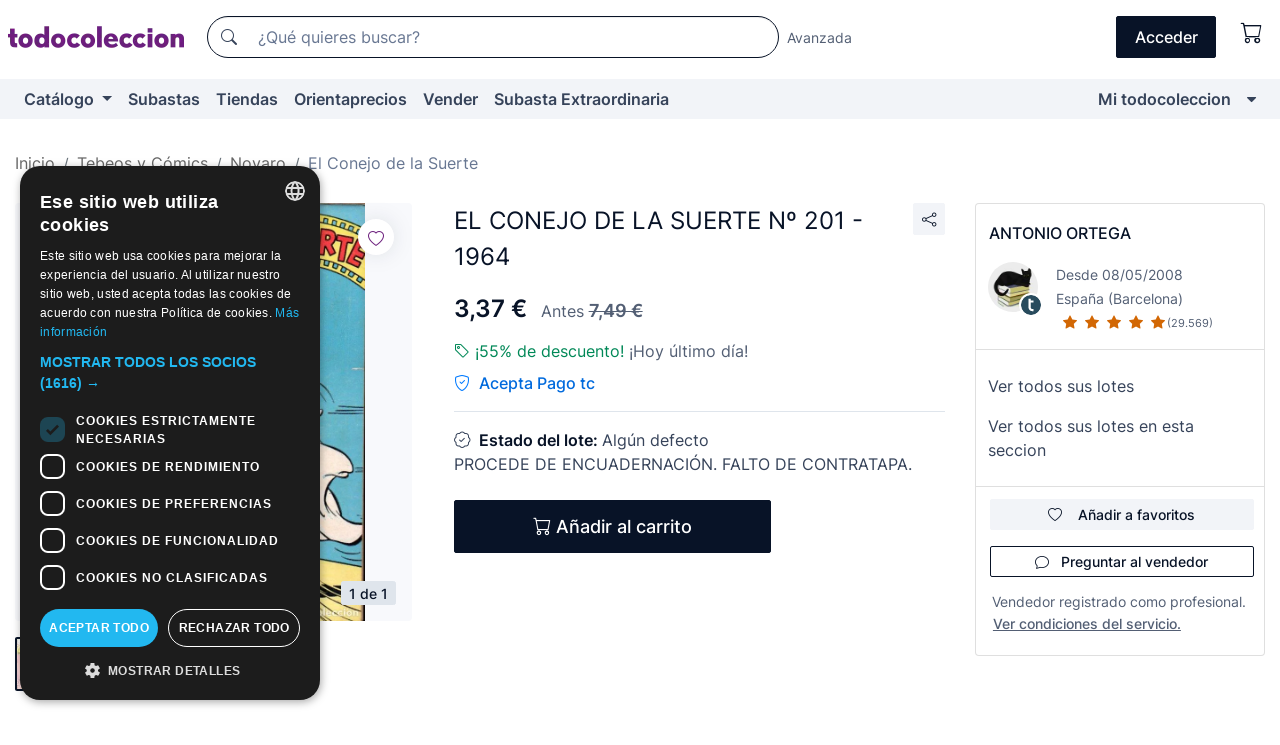

--- FILE ---
content_type: text/html;charset=UTF-8
request_url: https://www.todocoleccion.net/tebeos-novaro/el-conejo-suerte-n-201-1964~x147072334
body_size: 17388
content:

<!DOCTYPE html>
<html lang="es">
<head><script>(function(w,i,g){w[g]=w[g]||[];if(typeof w[g].push=='function')w[g].push(i)})
(window,'GTM-N5BMJZR','google_tags_first_party');</script><script>(function(w,d,s,l){w[l]=w[l]||[];(function(){w[l].push(arguments);})('set', 'developer_id.dYzg1YT', true);
		w[l].push({'gtm.start':new Date().getTime(),event:'gtm.js'});var f=d.getElementsByTagName(s)[0],
		j=d.createElement(s);j.async=true;j.src='/1x4n/';
		f.parentNode.insertBefore(j,f);
		})(window,document,'script','dataLayer');</script>
<script>
if (typeof MutationObserver === 'undefined') {
var scriptTag = document.createElement('script');
scriptTag.src = "/assets/javascripts/vendor/mutationobserver.min.js";
// document.head.appendChild(scriptTag);
document.getElementsByTagName('head')[0].appendChild(scriptTag);
}
</script>
<meta http-equiv="Content-Type" content="text/html; charset=utf-8" />
<meta http-equiv="X-UA-Compatible" content="IE=edge">
<meta name="viewport" content="width=device-width, initial-scale=1">
<link rel="dns-prefetch" href="//pictures2.todocoleccion.net" />
<link rel="preconnect" href="https://assets2.todocoleccion.online" />
<link rel="preconnect" href="https://cloud10.todocoleccion.online" />
<link rel="shortcut icon" href="https://assets2.todocoleccion.online/assets/images/favicons/favicon.ico" type="image/x-icon" />
<script>
var MANGOPAY_CLIENT_ID = "todocoleccion";
var MANGOPAY_ENVIRONMENT = "PRODUCTION";
</script>
<meta name="description" content="No te quedes sin EL CONEJO DE LA SUERTE Nº 201 - 1964. Cómpralo al mejor precio en la sección Tebeos segunda mano El Conejo de la Suerte, Editorial Novaro." />
<meta name="robots" content="index,follow" />
<meta name="apple-itunes-app" content="app-id=892347440">
<meta name="google-play-app" content="app-id=com.package.android">
<title>el conejo de la suerte nº 201 - 1964 - Compra venta en todocoleccion</title>
<link rel="stylesheet" type="text/css" href="https://assets2.todocoleccion.online/assets/stylesheets/font-inter.css?202601201044">
<link rel="stylesheet" type="text/css" href="https://assets2.todocoleccion.online/assets/stylesheets/tcbootstrap.css?202601201044" />
<link rel="stylesheet" type="text/css" href="https://assets2.todocoleccion.online/assets/stylesheets/application.css?202601201044" />
<link rel="stylesheet" type="text/css" href="https://assets2.todocoleccion.online/assets/stylesheets/zoconet-design-system.css?202601201044" />
<link rel="stylesheet" type="text/css" href="https://assets2.todocoleccion.online/assets/icons/font/bootstrap-icons.css?202601201044" />
<link rel="stylesheet" type="text/css" href="https://assets2.todocoleccion.online/assets/stylesheets/swiper.css?202601201044" />
<link rel="stylesheet" type="text/css" href="https://assets2.todocoleccion.online/assets/stylesheets/lote.css?202601201044" />
<link rel="canonical" href="https://www.todocoleccion.net/tebeos-novaro/el-conejo-suerte-n-201-1964~x147072334" />
<link rel="alternate" hreflang="es" href="https://www.todocoleccion.net/tebeos-novaro/el-conejo-suerte-n-201-1964~x147072334" />
<link rel="alternate" hreflang="en" href="https://en.todocoleccion.net/comics-novaro/el-conejo-suerte-n-201-1964~x147072334" />
<link rel="alternate" hreflang="de" href="https://de.todocoleccion.net/comics-novaro/el-conejo-suerte-n-201-1964~x147072334" />
<link rel="alternate" hreflang="fr" href="https://fr.todocoleccion.net/bds-novaro/el-conejo-suerte-n-201-1964~x147072334" />
<link rel="alternate" hreflang="pt" href="https://pt.todocoleccion.net/livros-de-banda-desenhada-novaro/el-conejo-suerte-n-201-1964~x147072334" />
<link rel="alternate" hreflang="it" href="https://it.todocoleccion.net/giornalini-novaro/el-conejo-suerte-n-201-1964~x147072334" />
<script type="text/javascript" src="https://assets2.todocoleccion.online/assets/javascripts/vendor/modernizr.js?202601221257">
</script>
<script type="text/javascript" src="https://cdn.jsdelivr.net/npm/@mangopay/vault-sdk@1.2.1/dist/umd/client.min.js"></script>
<link rel="apple-touch-icon" href="https://assets2.todocoleccion.online/assets/images/apple_touch_icons/apple-touch-icon-iphone-60x60.png">
<link rel="apple-touch-icon" sizes="60x60" href="https://assets2.todocoleccion.online/assets/images/apple_touch_icons/apple-touch-icon-ipad-76x76.png">
<link rel="apple-touch-icon" sizes="114x114" href="https://assets2.todocoleccion.online/assets/images/apple_touch_icons/apple-touch-icon-iphone-retina-120x120.png">
<link rel="apple-touch-icon" sizes="144x144" href="https://assets2.todocoleccion.online/assets/images/apple_touch_icons/apple-touch-icon-ipad-retina-152x152.png">
<meta name="apple-itunes-app" content="app-id=892347440">
<script>
var ASSETS_HOST = "https://assets2.todocoleccion.online";
var FINGERPRINT_IMAGES ="202512231041";
var FINGERPRINT_CSS ="202601201044";
</script>
<script>
dataLayer = [];
// Configuración cookieScript: Nos aseguramos que, al arrancar, por defecto estén denegadas las cookies,
// porque se nos queja Google de que ejecutamos cosas de recoplilación de datos antes de que el usuario pueda aceptar o denegar las cookies.
dataLayer.push(
'consent',
'default',
{
'ad_personalization': 'denied',
'ad_storage': 'denied',
'ad_user_data': 'denied',
'analytics_storage': 'denied',
'wait_for_update': 500
}
);
dataLayer.push({"loggedIn":false});
dataLayer.push({"esMovil":false});
dataLayer.push({"content_type":"lote"});
dataLayer.push({"lote":{"precio":3.3705,"ofertas":true,"descuento":true,"modalidad":"venta directa"}});
dataLayer.push({"catalogo":{"sec3":"El Conejo de la Suerte","sec1":"Tebeos y Cómics","sec2":"Novaro"}});
dataLayer.push({"googleSit":"En Venta"});
dataLayer.push({"subasta":false});
dataLayer.push({
'ecommerce': {
'detail': {
'products': [{"price":"3.37","variant":"","brand":"","category":"Tebeos y Cómics/Novaro/El Conejo de la Suerte","name":"El Conejo de la Suerte","id":"147072334","currency":"EUR"}]
}
}
});
</script>
<script>(function(w,d,s,l,i){w[l]=w[l]||[];w[l].push({'gtm.start':
new Date().getTime(),event:'gtm.js'});var f=d.getElementsByTagName(s)[0],
j=d.createElement(s),dl=l!='dataLayer'?'&l='+l:'';j.async=true;j.src=
'https://www.googletagmanager.com/gtm.js?id='+i+dl;f.parentNode.insertBefore(j,f);
})(window,document,'script','dataLayer','GTM-N5BMJZR');</script>
<meta property="og:title" content="EL CONEJO DE LA SUERTE Nº 201 - 1964"/>
<meta property="og:type" content="product"/>
<meta property="og:url" content="https://www.todocoleccion.net/tebeos-novaro/el-conejo-suerte-n-201-1964~x147072334"/>
<meta property="og:image" content="https://cloud10.todocoleccion.online/tebeos-novaro/tc/2019/01/15/19/147072334.jpg?size=230x230&crop=true"/>
<meta property="og:image:width" content="230"/>
<meta property="og:image:height" content="230"/>
<meta property="og:site_name" content="todocoleccion.net"/>
<meta property="og:description" content="EL CONEJO DE LA SUERTE Nº 201 - 1964"/>
<meta name="google-translate-customization" content="666371e4fcbb35ea-7d61682752185561-g881534783573c20e-15" />
<!-- CBWIRE Styles -->
<style >[wire\:loading][wire\:loading], [wire\:loading\.delay][wire\:loading\.delay], [wire\:loading\.inline-block][wire\:loading\.inline-block], [wire\:loading\.inline][wire\:loading\.inline], [wire\:loading\.block][wire\:loading\.block], [wire\:loading\.flex][wire\:loading\.flex], [wire\:loading\.table][wire\:loading\.table], [wire\:loading\.grid][wire\:loading\.grid], [wire\:loading\.inline-flex][wire\:loading\.inline-flex] {display: none;}[wire\:loading\.delay\.none][wire\:loading\.delay\.none], [wire\:loading\.delay\.shortest][wire\:loading\.delay\.shortest], [wire\:loading\.delay\.shorter][wire\:loading\.delay\.shorter], [wire\:loading\.delay\.short][wire\:loading\.delay\.short], [wire\:loading\.delay\.default][wire\:loading\.delay\.default], [wire\:loading\.delay\.long][wire\:loading\.delay\.long], [wire\:loading\.delay\.longer][wire\:loading\.delay\.longer], [wire\:loading\.delay\.longest][wire\:loading\.delay\.longest] {display: none;}[wire\:offline][wire\:offline] {display: none;}[wire\:dirty]:not(textarea):not(input):not(select) {display: none;}:root {--livewire-progress-bar-color: #2299dd;}[x-cloak] {display: none !important;}</style>
</head>
<body class="at-desktop">
<div id="wrap" class="pagina">
<span id="inicio">
</span>
<div id="header" role="banner" class="hidden-print">
<div id="cabecera" role="banner" class="hidden-print">
<div id="cabecera-top-container">
<div id="cabecera-top">
<div class="container p-0 p-md-3">
<div class="d-flex justify-content-between align-items-center">
<div class="cabecera-col col-side-user-menu">
<button wire:snapshot="&#x7b;&quot;data&quot;&#x3a;&#x7b;&#x7d;,&quot;memo&quot;&#x3a;&#x7b;&quot;id&quot;&#x3a;&quot;5d50be55b984ba2026f480d19cd0e7be&quot;,&quot;name&quot;&#x3a;&quot;cabecera&#x2f;SideUserMenuButton&quot;,&quot;path&quot;&#x3a;&quot;cabecera&#x2f;SideUserMenuButton&quot;,&quot;method&quot;&#x3a;&quot;GET&quot;,&quot;children&quot;&#x3a;&#x5b;&#x5d;,&quot;scripts&quot;&#x3a;&#x5b;&#x5d;,&quot;assets&quot;&#x3a;&#x5b;&#x5d;,&quot;isolate&quot;&#x3a;false,&quot;lazyLoaded&quot;&#x3a;false,&quot;lazyIsolated&quot;&#x3a;true,&quot;errors&quot;&#x3a;&#x5b;&#x5d;,&quot;locale&quot;&#x3a;&quot;en&quot;&#x7d;,&quot;checksum&quot;&#x3a;&quot;A5D61072B3106B638966D9CB7904E2F9B04570D5FEE75AC7AE86E3A1C1294992&quot;&#x7d;" wire:effects="[]" wire:id="5d50be55b984ba2026f480d19cd0e7be"
aria-controls="SideUserMenu"
aria-expanded="false"
data-toggle="modal"
data-target="#SideUserMenu"
title="Mostrar/ocultar menú de usuario"
type="button"
class="pl-5 btn-without-min-width btn btn-outline-primary"
style="border-width: 0px"
wire:click="$dispatch( 'update-side-user-menu-modal-body' )"
>
<span class="bi bi-list icon-header-menu fs-24"></span>
</button>
</div>
<div class="align-self-center d-none d-md-block logo-header">
<div id="cabecera-logo" class="mr-5 w-100">
<a
href="/"
title="todocoleccion - Compra venta y subasta de antigüedades, arte y coleccionismo"
class="d-inline-block py-3 d-flex align-items-center"
>
<span class="sprite1 sprite1-logotipo_tc"></span>
<span class="sr-only">todocoleccion: compra y venta de antigüedades y objetos de colección</span>
</a>
</div>
</div>
<div class="align-self-center order-3 ml-auto">
<div class="opciones_cab">
<ul id="cabecera-menu" class="d-flex flex-nowrap align-items-center list-inline user-isnt-loggedin">
<li id="btn-login" class="cabecera-menu-userlink list-inline-item d-none d-md-block mr-6">
<a
href="/acceder/?cod=ent&amp;encoded_back_url=true&amp;back_url=%2Flotes%2Fshow%3FRw%3D1%26Id%5FLote%3D147072334%26firstpart%3D%2Ftebeos%2Dnovaro%2Fel%2Dconejo%2Dsuerte%2Dn%2D201%2D1964"
id="cabecera-menu-login-link"
title="Acceder a Mi todocoleccion"
class="btn btn-primary no-underline text-color menu-link d-inline-block act-as-link"
rel="nofollow"
>
<span>
Acceder
</span>
</a>
</li>
<li wire:snapshot="&#x7b;&quot;data&quot;&#x3a;&#x7b;&#x7d;,&quot;memo&quot;&#x3a;&#x7b;&quot;id&quot;&#x3a;&quot;36e733f39336ed31a10d8fe75e309b9a&quot;,&quot;name&quot;&#x3a;&quot;cabecera&#x2f;SideCartMenuButton&quot;,&quot;path&quot;&#x3a;&quot;cabecera&#x2f;SideCartMenuButton&quot;,&quot;method&quot;&#x3a;&quot;GET&quot;,&quot;children&quot;&#x3a;&#x7b;&quot;36e733f39336ed31a10d8fe75e309b9a-0&quot;&#x3a;&#x5b;&quot;span&quot;,&quot;469cb879911b6caea3f8ae9c4a34703f&quot;&#x5d;&#x7d;,&quot;scripts&quot;&#x3a;&#x5b;&#x5d;,&quot;assets&quot;&#x3a;&#x5b;&#x5d;,&quot;isolate&quot;&#x3a;false,&quot;lazyLoaded&quot;&#x3a;false,&quot;lazyIsolated&quot;&#x3a;true,&quot;errors&quot;&#x3a;&#x5b;&#x5d;,&quot;locale&quot;&#x3a;&quot;en&quot;&#x7d;,&quot;checksum&quot;&#x3a;&quot;E065DF38FE4D99E37BFCF16F1313C5CD0C8CE7D7DBCE1882FA2C3B8E9252389C&quot;&#x7d;" wire:effects="[]" wire:id="36e733f39336ed31a10d8fe75e309b9a" class="list-inline-item pl-4 pr-5 p-md-0 mr-md-3">
<button
title="Carrito de la compra"
type="button"
class="d-inline-block btn btn-ghost btn-outline-primary"
wire:click="$dispatch( 'update-side-cart-menu-modal-body' )"
>
<span wire:snapshot="&#x7b;&quot;data&quot;&#x3a;&#x7b;&quot;count&quot;&#x3a;0&#x7d;,&quot;memo&quot;&#x3a;&#x7b;&quot;id&quot;&#x3a;&quot;469cb879911b6caea3f8ae9c4a34703f&quot;,&quot;name&quot;&#x3a;&quot;shared&#x2f;BasketCount&quot;,&quot;path&quot;&#x3a;&quot;shared&#x2f;BasketCount&quot;,&quot;method&quot;&#x3a;&quot;GET&quot;,&quot;children&quot;&#x3a;&#x5b;&#x5d;,&quot;scripts&quot;&#x3a;&#x5b;&#x5d;,&quot;assets&quot;&#x3a;&#x5b;&#x5d;,&quot;isolate&quot;&#x3a;true,&quot;lazyLoaded&quot;&#x3a;false,&quot;lazyIsolated&quot;&#x3a;true,&quot;errors&quot;&#x3a;&#x5b;&#x5d;,&quot;locale&quot;&#x3a;&quot;en&quot;&#x7d;,&quot;checksum&quot;&#x3a;&quot;8C3C6ED9564131A370CE99222DB0931A88736D6E3AAE73ABA01D113F6B03D1D5&quot;&#x7d;" wire:effects="&#x7b;&quot;listeners&quot;&#x3a;&#x5b;&quot;basket-count-updated&quot;&#x5d;&#x7d;" wire:id="469cb879911b6caea3f8ae9c4a34703f">
</span>
<i class="bi icon-cabecera-menu bi-cart"></i>
</button>
</li>
</ul>
</div>
</div>
<div id="buscador-header" class="flex-grow-1 order-sm-0 order-2 py-5 p-md-3">
<div class="w-100 buscador_cab" role="search">
<form action="/buscador" method="get" name="Buscador">
<input type="hidden" name="from" value="top">
<label for="buscador-general" class="sr-only">
Buscar:
</label>
<div class="input-group buscador-general input-group-search-primary d-flex flex-row justify-content-between align-items-start flex-nowrap w-100">
<div class="input-group-prepend">
<button
class="btn"
data-testid="search-button"
type="submit"
title="Buscador de todocoleccion"
>
<span class="bi bi-search"></span>
</button>
</div>
<input
type="search"
name="bu"
id="buscador-general"
value=""
class="form-control campo_buscar"
placeholder="¿Qué quieres buscar?"
title="¿Qué quieres buscar?"
/>
</div>
</form>
</div>
</div>
<div id="buscador-header-avanzado" class="flex-grow-1 d-none d-xl-block">
<a href="/buscador/turbo" id="buscador-avanzado-link" class="ml-0" rel="nofollow">
Avanzada
</a>
</div>
</div>
</div>
</div>
</div>
<div
id="cabecera-barra"
role="navigation"
class="navbar navbar-light navbar-expand bg-gray navbar-zoconet-main "
>
<div class="container">
<ul class="nav navbar-nav w-100 justify-content-between justify-content-md-start">
<li
class="nav-item first-item dropdown"
>
<a wire:snapshot="&#x7b;&quot;data&quot;&#x3a;&#x7b;&quot;catalogo_path&quot;&#x3a;&quot;&#x2f;s&#x2f;catalogo&quot;&#x7d;,&quot;memo&quot;&#x3a;&#x7b;&quot;id&quot;&#x3a;&quot;d61a328b9c574bb2f695f8db8391eda8&quot;,&quot;name&quot;&#x3a;&quot;shared.cabecera.MenuCatalogoButton&quot;,&quot;path&quot;&#x3a;&quot;shared.cabecera.MenuCatalogoButton&quot;,&quot;method&quot;&#x3a;&quot;GET&quot;,&quot;children&quot;&#x3a;&#x5b;&#x5d;,&quot;scripts&quot;&#x3a;&#x5b;&#x5d;,&quot;assets&quot;&#x3a;&#x5b;&#x5d;,&quot;isolate&quot;&#x3a;false,&quot;lazyLoaded&quot;&#x3a;false,&quot;lazyIsolated&quot;&#x3a;true,&quot;errors&quot;&#x3a;&#x5b;&#x5d;,&quot;locale&quot;&#x3a;&quot;en&quot;&#x7d;,&quot;checksum&quot;&#x3a;&quot;3E3BB1574543062AF8851D92DFE4704A660356CA59F12E8EDDDEA94341EF4F26&quot;&#x7d;" wire:effects="[]" wire:id="d61a328b9c574bb2f695f8db8391eda8"
href="/s/catalogo"
title="Catálogo"
class="link-to-catalogo dropdown-toggle pull-left nav-link"
data-toggle="dropdown"
role="button"
aria-haspopup="true"
aria-expanded="false"
wire:click="$dispatch( 'update-menu-catalogo-dropdown-menu' )"
>
Catálogo
</a>
<div class="dropdown-menu dropdown-menu-catalogo z-index-max pt-6 pb-4">
<div wire:snapshot="&#x7b;&quot;data&quot;&#x3a;&#x7b;&quot;yet_loaded&quot;&#x3a;false,&quot;secciones&quot;&#x3a;&#x5b;&#x5d;&#x7d;,&quot;memo&quot;&#x3a;&#x7b;&quot;id&quot;&#x3a;&quot;b787cd8f09fd497ec9fff1e038fc1abf&quot;,&quot;name&quot;&#x3a;&quot;shared.cabecera.MenuCatalogoDropdownMenu&quot;,&quot;path&quot;&#x3a;&quot;shared.cabecera.MenuCatalogoDropdownMenu&quot;,&quot;method&quot;&#x3a;&quot;GET&quot;,&quot;children&quot;&#x3a;&#x5b;&#x5d;,&quot;scripts&quot;&#x3a;&#x5b;&#x5d;,&quot;assets&quot;&#x3a;&#x5b;&#x5d;,&quot;isolate&quot;&#x3a;false,&quot;lazyLoaded&quot;&#x3a;false,&quot;lazyIsolated&quot;&#x3a;true,&quot;errors&quot;&#x3a;&#x5b;&#x5d;,&quot;locale&quot;&#x3a;&quot;en&quot;&#x7d;,&quot;checksum&quot;&#x3a;&quot;35AE63D6AD2CB0A9BE1AFC588770D14DE4AE5F917AD367A079205D8EF9E71DF9&quot;&#x7d;" wire:effects="&#x7b;&quot;listeners&quot;&#x3a;&#x5b;&quot;update-menu-catalogo-dropdown-menu&quot;&#x5d;&#x7d;" wire:id="b787cd8f09fd497ec9fff1e038fc1abf">
<div wire:loading>
<div class="p-4">
<i class="icon text-muted icon-spinner icon-spin"></i>
</div>
</div>
<div class="list-group">
<div class="grid-list-group-catalog">
</div>
<div>
<a
href="/s/catalogo"
class="btn btn-outline-primary btn-ghost font-weight-bold p-4"
title="Ver todas las secciones"
>
Ver todas las secciones
<i class="bi bi-arrow-right"></i>
</a>
</div>
</div>
</div>
</div>
</li>
<li
class="nav-item d-none d-md-block"
>
<a
href="/subastas"
title="Subastas online"
class="nav-link"
>
Subastas
</a>
</li>
<li
class="nav-item d-none d-md-block"
>
<a
href="/tiendas"
title="Tiendas"
class="nav-link"
>
Tiendas
</a>
</li>
<li
class="nav-item d-none d-md-block"
>
<a
href="/orientaprecios"
title="Orientaprecios"
class="nav-link"
>
Orientaprecios
</a>
</li>
<li
class="nav-item second-item"
>
<a
href="/ayuda/vender"
title="Vender en todocoleccion"
class="nav-link"
>
Vender
</a>
</li>
<li
class="nav-item d-none d-md-block"
>
<a
href="/s/catalogo?M=e&O=sp"
title="Subasta Extraordinaria"
class="nav-link"
>
Subasta Extraordinaria
</a>
</li>
<li
class="nav-item last-item ml-sm-auto"
>
<a
href="/mitc"
title="Mi todocoleccion."
class="nav-link"
>
Mi todocoleccion
</a>
</li>
<li class="nav-item visible-md visible-lg mitc_mostrar">
<a
href="/mitc?mostrarbmtc"
title="Mostrar Barra Mi todocoleccion."
class="nav-link"
>
<span class="hidden">
Mostrar Barra Mi todocoleccion
</span><i class="icon icon-caret-down"></i>
</a>
</li>
</ul>
</div>
</div>
</div>
</div>
<div id="page-content">
<div id="page-content-fullwidth">
</div>
<div class="container">
<div id="react-breadcrumbs">
<div
class=" mt-7"
style="height: 40px"
>
<div class="swiper">
<div class="swiper-container" data-initialSlide="3">
<ul
class="
breadcrumb
flex-nowrap
swiper-wrapper
m-0
"
>
<li
class="breadcrumb-item swiper-slide"
style="width: auto"
>
<a href="/" title="Página de inicio" class="breadcrumb-link">
<span>
Inicio
</span>
</a>
</li>
<li
class="breadcrumb-item swiper-slide"
style="width: auto"
>
<a href="/s/tebeos-comics" title="Tebeos y C&oacute;mics" class="breadcrumb-link">
<span>Tebeos y Cómics</span>
</a>
</li>
<li
class="breadcrumb-item swiper-slide"
style="width: auto"
>
<a href="/s/comics-novaro" title="Novaro" class="breadcrumb-link">
<span>Novaro</span>
</a>
</li>
<li
class="active breadcrumb-item swiper-slide"
style="width: auto"
>
<a href="/s/el-conejo-de-la-suerte-novaro" title="El Conejo de la Suerte" class="breadcrumb-link">
<span>El Conejo de la Suerte</span>
</a>
</li>
</ul>
</div>
</div>
</div>
</div>
<script type="application/ld+json">
{"itemListElement":[{"item":{"@id":"/","name":"Inicio"},"position":1,"@type":"ListItem"},{"item":{"@id":"/s/tebeos-comics","name":"Tebeos y Cómics"},"position":2,"@type":"ListItem"},{"item":{"@id":"/s/comics-novaro","name":"Novaro"},"position":3,"@type":"ListItem"},{"item":{"@id":"/s/el-conejo-de-la-suerte-novaro","name":"El Conejo de la Suerte"},"position":4,"@type":"ListItem"}],"@context":"https://schema.org","@type":"BreadcrumbList"}
</script>
<div class="pagina lote">
<div class="contenido">
<div class="lote-container mb-5 mt-2 mt-md-4">
<div class="position-relative image-gallery-lote">
<div id="react-image-gallery" data-props="&#x7b;&quot;all_images&quot;&#x3a;&#x5b;&#x7b;&quot;src_webp&quot;&#x3a;&quot;https&#x3a;&#x2f;&#x2f;cloud10.todocoleccion.online&#x2f;tebeos-novaro&#x2f;tc&#x2f;2019&#x2f;01&#x2f;15&#x2f;19&#x2f;147072334.webp&quot;,&quot;alt&quot;&#x3a;&quot;Tebeos&#x3a; EL CONEJO DE LA SUERTE N&ordm; 201 - 1964 - Foto 1&quot;,&quot;id&quot;&#x3a;0,&quot;title&quot;&#x3a;&quot;EL CONEJO DE LA SUERTE N&ordm; 201 - 1964 - Foto 1&quot;,&quot;src&quot;&#x3a;&quot;https&#x3a;&#x2f;&#x2f;cloud10.todocoleccion.online&#x2f;tebeos-novaro&#x2f;tc&#x2f;2019&#x2f;01&#x2f;15&#x2f;19&#x2f;147072334.jpg&quot;&#x7d;&#x5d;&#x7d;" class="mb-4">
</div>
<div class="follow-buton-image-lote card-lote">
<div class="follow-lote-button lotes-enlaces-rapidos mr-0 mr-md-1">
<button
class="d-flex justify-content-center align-items-center text-brand bg-white border-0 rounded-circle lotes_enlaces_rapidos-button btn-circle clickeable isnt-active js-followup ga-track-click-in-poner-en-seguimiento"
id="corazon-147072334"
onClick=""
data-ajax="/api/seguimientos/create?id=147072334"
data-require-login="true"
data-id_lote="147072334" data-nuevo-usuario-accion-tipo="0"
data-nuevo-usuario-accion-valor="147072334" rel="nofollow" title="Seguir"
type="button"
>
<i class="bi lotes_enlaces_rapidos-icon js-icon-seguimiento inline-block bi-heart"></i>
</button>
</div>
</div>
</div>
<div class="info-lote m-0 ml-md-4">
<div id="lote-info" class="lote-info datos
"
>
<div class="d-flex justify-content-between mt-6 mb-3 mt-md-0 mb-md-5">
<h1
class="bold js-lote-titulo-147072334 m-0 text-break font-weight-normal text-gray-900 h5 fs-md-24"
id="lote-page-h1"
>
EL CONEJO DE LA SUERTE Nº 201 - 1964
</h1>
<div class="ml-5">
<span id="lote-compartir">
<a
href="#"
class="btn btn-secondary btn-only-icon btn-sm"
data-toggle="popover"
id="js-lote-compartir"
>
<span>
<i class="bi bi-share"></i>
</span>
</a>
<span
id="lote-compartir-botones"
style="display: none"
data-nuevo-usuario-accion-tipo="8"
data-nuevo-usuario-accion-valor="147072334"
>
<span class="sharedbtns">
<a class="btn btn-sm btn-whatsapp" target="_blank" rel="noopener noreferrer" href="https://api.whatsapp.com/send?text=EL%20CONEJO%20DE%20LA%20SUERTE%20N%C2%BA%20%20201%20%2D%201964%20https%3A%2F%2Fwww%2Etodocoleccion%2Enet%2Ftebeos%2Dnovaro%2Fel%2Dconejo%2Dsuerte%2Dn%2D201%2D1964%7Ex147072334"><i class="bi bi-whatsapp"></i></a>
<a class="btn btn-sm btn-facebook" target="_blank" rel="noopener noreferrer" href="http://www.facebook.com/sharer/sharer.php?u=https://www.todocoleccion.net/tebeos-novaro/el-conejo-suerte-n-201-1964~x147072334"><i class="bi bi-tc-facebook"></i></a>
<a class="btn btn-sm btn-tweet" target="_blank" rel="noopener noreferrer" href="https://twitter.com/intent/tweet?text=EL%20CONEJO%20DE%20LA%20SUERTE%20N%C2%BA%20%20201%20%2D%201964&amp;url=https://www.todocoleccion.net/tebeos-novaro/el-conejo-suerte-n-201-1964~x147072334&amp;via=todocoleccion"><i class="bi bi-twitter-x"></i></a>
<a class="btn btn-sm btn-pinterest" target="_blank" rel="noopener noreferrer" href="http://pinterest.com/pin/create/button/?url=https://www.todocoleccion.net/tebeos-novaro/el-conejo-suerte-n-201-1964~x147072334&amp;description=EL%20CONEJO%20DE%20LA%20SUERTE%20N%C2%BA%20%20201%20%2D%201964&amp;media=https://cloud10.todocoleccion.online/tebeos-novaro/tc/2019/01/15/19/147072334.jpg"><i class="bi bi-tc-pinterest"></i></a>
</span>
<span class="sharedbtns">
<a
href="/lotes/envia_amigo?m=lote&id_lote=147072334"
class="btn btn-rrss js-boton-enviar-amigo"
title="Quizás conoces a algún amigo al que pueda interesarle este lote"
>
<i class="bi bi-envelope-fill"></i>
</a>
</span>
</span>
</span>
</div>
</div>
<div>
<div class="lote-info-no-en-subasta">
<div class="mb-1 hidden-xs">
<span class="text-gray-900 mr-3">
<span class="text-nowrap bolder lote-precio" style="font-size:24px;">
3,37 &euro;
</span>
</span>
<span class="text-gray-600">
Antes
<del><strong>
<span class="text-nowrap " style="font-size:18px;">
7,49 &euro;
</span></strong></del>
</span>
</div>
<div class="mb-4 fs-14 text-gray-600"></div>
<hr class="d-none d-sm-none" />
<div class="mb-3">
<p class="m-0">
<span class="bi bi-tag text-buy-600"</span>
<span class="text-buy-600">
¡55% de descuento!
</span>
<span class="text-gray-600">¡Hoy último día!</span>
</p>
</div>
<span class="text-pagotc-600">
<span class="bi bi-shield-check text-pagotc-500"></span>
<span class="d-inline-block d-sm-none fs-16 font-weight-bold ml-2">
Pago tc
</span>
<span class="d-none d-sm-inline-block fs-16 font-weight-bold ml-2">
Acepta Pago tc
</span>
</span>
<hr class="border-top" />
</div>
<div class="mb-6">
<p class="mb-3">
<span class="bi bi-patch-check"></span>
<span class="text-gray-900 font-weight-bolder ml-2">
Estado del lote:
</span>
Algún defecto
<br />
PROCEDE DE ENCUADERNACIÓN. FALTO DE CONTRATAPA.
</p>
</div>
<div>
</div>
<div class="row">
<div class="col-md-8">
<div wire:snapshot="&#x7b;&quot;data&quot;&#x3a;&#x7b;&quot;with_icon&quot;&#x3a;true,&quot;ga_track_add_button&quot;&#x3a;&quot;lote-boton-comprar&quot;,&quot;button_class&quot;&#x3a;&quot;btn-lg&#x20;btn-block&#x20;hidden-xs&quot;,&quot;slug&quot;&#x3a;&quot;antonioortega&quot;,&quot;is_in_other_basket&quot;&#x3a;false,&quot;modal_id&quot;&#x3a;&quot;form-add-to-basket-modal-id-147072334&quot;,&quot;id_lote&quot;&#x3a;147072334,&quot;is_in_my_basket&quot;&#x3a;false&#x7d;,&quot;memo&quot;&#x3a;&#x7b;&quot;id&quot;&#x3a;&quot;54750684b0c778c0fc3546dcc082f100&quot;,&quot;name&quot;&#x3a;&quot;shared&#x2f;BasketButton&quot;,&quot;path&quot;&#x3a;&quot;shared&#x2f;BasketButton&quot;,&quot;method&quot;&#x3a;&quot;GET&quot;,&quot;children&quot;&#x3a;&#x5b;&#x5d;,&quot;scripts&quot;&#x3a;&#x5b;&#x5d;,&quot;assets&quot;&#x3a;&#x5b;&#x5d;,&quot;isolate&quot;&#x3a;false,&quot;lazyLoaded&quot;&#x3a;false,&quot;lazyIsolated&quot;&#x3a;true,&quot;errors&quot;&#x3a;&#x5b;&#x5d;,&quot;locale&quot;&#x3a;&quot;en&quot;&#x7d;,&quot;checksum&quot;&#x3a;&quot;E3C51928BAF4EF1FE9BF673F42B26A5D87D1209EB3F4EFEDC39FFE0440FFE391&quot;&#x7d;" wire:effects="&#x7b;&quot;listeners&quot;&#x3a;&#x5b;&quot;add-lot-to-my-basket&quot;&#x5d;&#x7d;" wire:id="54750684b0c778c0fc3546dcc082f100">
<form action="/carrito_de_compra/add" method="POST" wire:submit.prevent="addToBasket">
<input type="hidden" name="id_Lote" value="147072334" />
<button
type="submit"
title="Añadir al carrito"
class="btn btn-primary btn-lg btn-block hidden-xs ga-track-lote-boton-comprar"
>
<i class="bi bi-cart"></i>
<span class="d-md-none">
Añadir
</span>
<span class="d-none d-md-inline-block">
Añadir al carrito
</span>
</button>
</form>
</div>
<div wire:snapshot="&#x7b;&quot;data&quot;&#x3a;&#x7b;&quot;imagen_width&quot;&#x3a;60,&quot;imagen_lote&quot;&#x3a;&quot;https&#x3a;&#x2f;&#x2f;cloud10.todocoleccion.online&#x2f;tebeos-novaro&#x2f;tc&#x2f;2019&#x2f;01&#x2f;15&#x2f;19&#x2f;147072334.jpg&#x3f;size&#x3d;60x60&amp;crop&#x3d;true&quot;,&quot;slug&quot;&#x3a;&quot;&quot;,&quot;modal_id&quot;&#x3a;&quot;form-add-to-basket-modal-id-147072334&quot;,&quot;success&quot;&#x3a;true,&quot;error_msg&quot;&#x3a;&quot;&quot;,&quot;titulo_lote&quot;&#x3a;&quot;EL&#x20;CONEJO&#x20;DE&#x20;LA&#x20;SUERTE&#x20;N&ordm;&#x20;&#x20;201&#x20;-&#x20;1964&quot;,&quot;id_lote&quot;&#x3a;147072334,&quot;we_have_multiple_sellers&quot;&#x3a;false,&quot;render_modal&quot;&#x3a;true,&quot;show_modal&quot;&#x3a;false&#x7d;,&quot;memo&quot;&#x3a;&#x7b;&quot;id&quot;&#x3a;&quot;80513b632a2bcd9d1018e1aaebbdcb75&quot;,&quot;name&quot;&#x3a;&quot;shared&#x2f;BasketModal&quot;,&quot;path&quot;&#x3a;&quot;shared&#x2f;BasketModal&quot;,&quot;method&quot;&#x3a;&quot;GET&quot;,&quot;children&quot;&#x3a;&#x5b;&#x5d;,&quot;scripts&quot;&#x3a;&#x5b;&#x5d;,&quot;assets&quot;&#x3a;&#x5b;&#x5d;,&quot;isolate&quot;&#x3a;false,&quot;lazyLoaded&quot;&#x3a;false,&quot;lazyIsolated&quot;&#x3a;true,&quot;errors&quot;&#x3a;&#x5b;&#x5d;,&quot;locale&quot;&#x3a;&quot;en&quot;&#x7d;,&quot;checksum&quot;&#x3a;&quot;0BC6C962433DAE03249AAB74578EF6CD80BEB029BDBA07BB58BCB70B657B476F&quot;&#x7d;" wire:effects="&#x7b;&quot;listeners&quot;&#x3a;&#x5b;&quot;add-lot-to-my-basket&quot;,&quot;close-basket-modal&quot;&#x5d;&#x7d;" wire:id="80513b632a2bcd9d1018e1aaebbdcb75">
</div>
</div>
</div>
<div wire:snapshot="&#x7b;&quot;data&quot;&#x3a;&#x7b;&quot;fecha_reserva&quot;&#x3a;null,&quot;id_lote&quot;&#x3a;147072334,&quot;el_lote_ya_esta_en_tu_carrito&quot;&#x3a;false&#x7d;,&quot;memo&quot;&#x3a;&#x7b;&quot;id&quot;&#x3a;&quot;6666e53a3a9273a2433dbb8ca2514301&quot;,&quot;name&quot;&#x3a;&quot;lotes.show.AlertLotInCart&quot;,&quot;path&quot;&#x3a;&quot;lotes.show.AlertLotInCart&quot;,&quot;method&quot;&#x3a;&quot;GET&quot;,&quot;children&quot;&#x3a;&#x5b;&#x5d;,&quot;scripts&quot;&#x3a;&#x5b;&#x5d;,&quot;assets&quot;&#x3a;&#x5b;&#x5d;,&quot;isolate&quot;&#x3a;false,&quot;lazyLoaded&quot;&#x3a;false,&quot;lazyIsolated&quot;&#x3a;true,&quot;errors&quot;&#x3a;&#x5b;&#x5d;,&quot;locale&quot;&#x3a;&quot;en&quot;&#x7d;,&quot;checksum&quot;&#x3a;&quot;EF6206453DAB1EF0FFEF9B373E8BE713F368E54FDEB3CE6C6AF50A596F5EA88F&quot;&#x7d;" wire:effects="&#x7b;&quot;listeners&quot;&#x3a;&#x5b;&quot;add-lot-to-my-basket&quot;&#x5d;&#x7d;" wire:id="6666e53a3a9273a2433dbb8ca2514301">
</div>
<ul class="icon-ul">
</ul>
</div>
</div>
</div>
<div class="alertas-lote">
<div class="alert alert-pagotc" role="alert">
<div class="alert-content">
<div class="alert-body-wrapper">
<div class="alert-body">
<i class="bi alert-icon bi-shield-check"></i>
<div class="alert-body-content">
El vendedor acepta Pago tc. Método de pago seguro y protegido, una pasarela de pago con tarjeta integrada, rápida y eficaz.
</div>
</div>
<div class="alert-action">
<a class="font-weight-bold" href="/pago-tc-videotutoriales" target="_blank" title="Saber más" class="btn btn-outline-primary btn-ghost underline"><span class="underline grey-900-color">Saber más</span></a>
</div>
</div>
</div>
</div>
</div>
<div class="sobre-lote">
<div class="acordion mb-6 mt-6 mt-md-0">
<div class="acordion-header" id="collapse_description">
<h2 class="fs-16 my-0">
<a
role="button"
class=" d-flex justify-content-between align-items-center"
data-toggle="collapse"
href="#description"
aria-expanded="true"
aria-controls="description"
>
<span class="font-weight-bold">Descripción del lote</span>
<i class="bi ml-auto bi-chevron-up"></i>
</a>
</h2>
</div>
<div class="acordion-body collapse show" id="description"
aria-labelledby="collapse_description" >
<div id="descripcion" class="tab-pane active" style="overflow: hidden">
<div class="margin-bottom">
<div>
<p>&nbsp;</p>
<p><span style="color:#0000CD;"><span style="font-size:20px;"><strong>COMPRE VARIOS ART&Iacute;CULOS Y AHORRE EN PORTES DE CORREOS :</strong><b>&nbsp;Consulte tarifas postales, y por compras de m&aacute;s de 80 euros, portes a cargo del vendedor (oferta para Espa&ntilde;a).&nbsp;</b></span></span></p>
<div style="color: rgb(39, 39, 39); font-family: Arial; font-size: 12px; line-height: 30px; "><span style="color:#0000CD;"><span style="font-size:20px;"><font class="Apple-style-span"><b>No se hacen env&iacute;os por correo ordinario, solamente certificado.&nbsp;</b></font></span></span></div>
</div>
</div>
</div>
</div>
</div>
<div class="acordion mb-6">
<div class="acordion-header" id="collapse_conditions">
<h2 class="fs-16 my-0">
<a
role="button"
class="collapsed d-flex justify-content-between align-items-center"
data-toggle="collapse"
href="#formas_de_pago_y_envio"
aria-expanded="false"
aria-controls="formas_de_pago_y_envio"
data-collapse-fetch
>
<span class="font-weight-bold">Condiciones de pago y envío</span>
<i class="bi ml-auto bi-chevron-up"></i>
</a>
</h2>
</div>
<div class="acordion-body collapse " id="formas_de_pago_y_envio"
aria-labelledby="collapse_conditions" data-content-url="/lotes/detalle_envio?id=147072334&amp;gestion=0" id="tab_formas_de_pago_y_envio">
</div>
</div>
<div class="acordion mb-6">
<div class="acordion-header" id="collapse_qa">
<h2 class="fs-16 my-0">
<a
role="button"
class="collapsed d-flex justify-content-between align-items-center"
data-toggle="collapse"
href="#preguntas_y_respuestas"
aria-expanded="false"
aria-controls="preguntas_y_respuestas"
data-collapse-fetch
>
<span class="font-weight-bold flex-grow-1">Preguntas y respuestas</span>
<i class="bi ml-auto bi-chevron-up"></i>
</a>
</h2>
</div>
<div class="acordion-body collapse " id="preguntas_y_respuestas"
aria-labelledby="collapse_qa" data-content-url="/lotes/pyr?id=147072334&amp;situacion_lote=EN VENTA DIRECTA&amp;Id_Usuario=2146803164&amp;Tienda_Clase=5&amp;Tienda_Visible=s&amp;Zona=5&amp;Time=52:23:600&amp;gestion=0">
</div>
</div>
</div>
<div class="info-vendedor-lote">
<div id="info_vendedor_box" class="mb-5">
<div>
<div id="bloque-vendedor" class="fs-md-14 fs-lg-16 card">
<div class="row">
<div class="col-md-12">
<div class="fs-md-14 text-gray-900 mt-5 pl-4 card-title">
<a href="/tienda/antonioortega" title="Visita la tienda ANTONIO ORTEGA" type="button" class="btn-ghost btn btn-outline-primary text-left">
ANTONIO ORTEGA
</a>
</div>
</div>
</div>
<div class="row align-items-center">
<div class="col-lg-12 col-md-4">
<div class="card-body">
<div>
<div class="pull-left pr-3">
<div
class="inline-block avatar-container text-left"
style="
height: 60px !important;
width: 60px !important;
overflow: hidden !important;
text-align: center;
vertical-align: bottom;
position: relative;
"
>
<img
src="https://cloud10.todocoleccion.online/tc/logos/logo_2146803164_tcimg_5FE31DA9.jpg?size=124x124"
class="rounded-circle"
height="50"
width="50"
title="Visita la tienda ANTONIO ORTEGA"
alt="avatar antonioortega"
/>
<span
style="
background-image: url('/assets/images/icons/tiendatc-fill.svg');
background-position: center center;
background-size: cover;
border: 2px solid white;
border-radius: 50%;
bottom: 5px;
display: block;
height: 24px;
position: absolute;
right: 5px;
width: 24px;
"
>
</span>
</div>
</div>
<span class="text-gray-600 body-regular">
Desde
08/05/2008
<span>
<br />
<span class="text-gray-600 body-regular">
España
(Barcelona)
</span>
<br />
<button
class="btn btn-link fs-14 p-0 d-flex flex-nowrap"
data-href="/usuario/valoraciones/antonioortega/vendedor"
data-obfuscated-link
title="5 estrellas. 29569 valoraciones Ver detalle."
type="button"
>
<span title="5 sobre 5">
<i class="bi text-sell-600 mx-2 bi-star-fill"></i><i class="bi text-sell-600 mx-2 bi-star-fill"></i><i class="bi text-sell-600 mx-2 bi-star-fill"></i><i class="bi text-sell-600 mx-2 bi-star-fill"></i><i class="bi text-sell-600 mx-2 bi-star-fill"></i>
</span>
<span class="text-gray-600" title="29569 valoraciones recibidas">
<small>(29.569)</small>
</span>
</button>
</div>
</div>
</div>
<div class="col-lg-12 col-md-4">
<div class="list-group py-5">
<button
class="btn btn-link list-group-chevron-icon list-group-item list-group-item-action"
data-href="/s/catalogo?tienda=antonioortega"
data-obfuscated-link
title="Lotes en venta de ANTONIO ORTEGA en todocoleccion"
type="button"
>
Ver todos sus lotes
<span class="bi bi-chevron-right list-group-chevron-icon-padding"></span>
</button>
<button
class="btn btn-link list-group-chevron-icon list-group-item list-group-item-action"
data-href="/s/el-conejo-de-la-suerte-novaro?tienda=antonioortega"
data-obfuscated-link
title="Lotes en venta de ANTONIO ORTEGA en Tebeos y Comics - Novaro - El Conejo de la Suerte"
type="button"
>
Ver todos sus lotes en esta seccion
<span class="bi bi-chevron-right list-group-chevron-icon-padding"></span>
</button>
</div>
</div>
<div class="col-lg-12 col-md-4">
<div class="card-footer">
<div class="w-100">
<div class="pb-5">
<button
class="mx-1 btn-sm btn-block btn btn-secondary"
data-href="/mitc/vendedores-favoritos/2146803164/guardar"
data-obfuscated-link
data-require-login="true"
data-nuevo-usuario-accion-tipo="13"
data-nuevo-usuario-accion-valor="2146803164"
title="Poner a ANTONIO ORTEGA en tu lista de vendedores favoritos"
type="button"
>
<i class="bi bi-heart btn-icon-left"></i>&nbsp;
Añadir a favoritos
</button>
</div>
<button
id="ask_to_the_seller_button"
class="mx-1 btn btn-outline-primary btn-sm btn-block"
data-require-login="true"
data-nuevo-usuario-accion-tipo="3"
data-nuevo-usuario-accion-valor="147072334"
data-toggle="collapse"
data-target="#preguntas_y_respuestas"
aria-expanded="false"
aria-controls="preguntas_y_respuestas"
data-href="?#preguntas_y_respuestas"
>
<span class="bi bi-chat btn-icon-left"></span>
Preguntar al vendedor
</button>
</div>
</div>
</div>
<div class="col-12">
<div class="mx-5 mb-5 grey-600-color fs-14 pb-2">
<span class="align-middle">
Vendedor registrado como profesional.
</span>
<button
class="btn btn-ghost btn-outline-primary btn-sm underline grey-600-color text-left"
data-href="/condiciones-del-servicio#reglas-compra-venta"
data-obfuscated-link
title="Ver condiciones del servicio."
type="button"
>
Ver condiciones del servicio.
</button>
</div>
</div>
</div>
</div>
</div>
</div>
</div>
</div>
<div class="fixed-top bg-light d-none d-lg-block">
<div
id="navbar-lote-page-comprar-subastar"
class="container flex-nowrap align-items-center py-3"
style="display: none;"
>
<div class="d-flex align-items-center">
<div class="col">
<a class="text-gray-900 h5 font-weight-bolder flex-grow-1" href="/tebeos-novaro/el-conejo-suerte-n-201-1964~x147072334#lote-page-h1">EL CONEJO DE LA SUERTE Nº 201 - 1964</a>
</div>
<div class="flex-shrink-0">
<a class="navbar-lote-page-price text-decoration-none ml-4 mr-4 flex-shrink-0" href="#lote-info">
<span class="text-nowrap bolder lote-precio" style="font-size:24px;">
3,37 &euro;
</span>
</a>
</div>
<div class="flex-grow-0">
<div wire:snapshot="&#x7b;&quot;data&quot;&#x3a;&#x7b;&quot;with_icon&quot;&#x3a;true,&quot;ga_track_add_button&quot;&#x3a;&quot;lote-boton-comprar&quot;,&quot;button_class&quot;&#x3a;&quot;navbar-lote-page-btn-comprar&#x20;ml-4&quot;,&quot;slug&quot;&#x3a;&quot;antonioortega&quot;,&quot;is_in_other_basket&quot;&#x3a;false,&quot;modal_id&quot;&#x3a;&quot;form-add-to-basket-modal-id-147072334&quot;,&quot;id_lote&quot;&#x3a;147072334,&quot;is_in_my_basket&quot;&#x3a;false&#x7d;,&quot;memo&quot;&#x3a;&#x7b;&quot;id&quot;&#x3a;&quot;7863c7af5399b6d1776fbcbe924546f5&quot;,&quot;name&quot;&#x3a;&quot;shared&#x2f;BasketButton&quot;,&quot;path&quot;&#x3a;&quot;shared&#x2f;BasketButton&quot;,&quot;method&quot;&#x3a;&quot;GET&quot;,&quot;children&quot;&#x3a;&#x5b;&#x5d;,&quot;scripts&quot;&#x3a;&#x5b;&#x5d;,&quot;assets&quot;&#x3a;&#x5b;&#x5d;,&quot;isolate&quot;&#x3a;false,&quot;lazyLoaded&quot;&#x3a;false,&quot;lazyIsolated&quot;&#x3a;true,&quot;errors&quot;&#x3a;&#x5b;&#x5d;,&quot;locale&quot;&#x3a;&quot;en&quot;&#x7d;,&quot;checksum&quot;&#x3a;&quot;70ACE212DE00DB534BE376E37ADDB0FE1EA5AC5E8F1B0E1F1E94213DC85EC0E2&quot;&#x7d;" wire:effects="&#x7b;&quot;listeners&quot;&#x3a;&#x5b;&quot;add-lot-to-my-basket&quot;&#x5d;&#x7d;" wire:id="7863c7af5399b6d1776fbcbe924546f5">
<form action="/carrito_de_compra/add" method="POST" wire:submit.prevent="addToBasket">
<input type="hidden" name="id_Lote" value="147072334" />
<button
type="submit"
title="Añadir al carrito"
class="btn btn-primary navbar-lote-page-btn-comprar ml-4 ga-track-lote-boton-comprar"
>
<i class="bi bi-cart"></i>
<span class="d-md-none">
Añadir
</span>
<span class="d-none d-md-inline-block">
Añadir al carrito
</span>
</button>
</form>
</div>
</div>
</div>
</div>
</div>
<div id="navbar-lote-page-comprar-subastar-movil" class="bg-light fixed-bottom border-top visible-xs">
<div class="container-fluid bg-white py-4">
<div class="row">
<div class="col-6">
<span class="navbar-lote-page-price js-navbar-movil_precio-comprar-pujar text-gray-900 font-weight-bolder my-2">
<span class="text-nowrap bolder lote-precio" style="font-size:24px;">
3,37 &euro;
</span>
</span>
<span class="text-gray-600">
Antes
<del><strong>
<span class="text-nowrap " style="font-size:18px;">
7,49 &euro;
</span></strong></del>
</span>
</div>
<div class="col-6">
<div wire:snapshot="&#x7b;&quot;data&quot;&#x3a;&#x7b;&quot;with_icon&quot;&#x3a;true,&quot;ga_track_add_button&quot;&#x3a;&quot;lote-boton-comprar&quot;,&quot;button_class&quot;&#x3a;&quot;ga-track-navbar-lote-page-btn-comprar&#x20;max-width&quot;,&quot;slug&quot;&#x3a;&quot;antonioortega&quot;,&quot;is_in_other_basket&quot;&#x3a;false,&quot;modal_id&quot;&#x3a;&quot;form-add-to-basket-modal-id-147072334&quot;,&quot;id_lote&quot;&#x3a;147072334,&quot;is_in_my_basket&quot;&#x3a;false&#x7d;,&quot;memo&quot;&#x3a;&#x7b;&quot;id&quot;&#x3a;&quot;6e244d3c6ba78b59065ee2282f052781&quot;,&quot;name&quot;&#x3a;&quot;shared&#x2f;BasketButton&quot;,&quot;path&quot;&#x3a;&quot;shared&#x2f;BasketButton&quot;,&quot;method&quot;&#x3a;&quot;GET&quot;,&quot;children&quot;&#x3a;&#x5b;&#x5d;,&quot;scripts&quot;&#x3a;&#x5b;&#x5d;,&quot;assets&quot;&#x3a;&#x5b;&#x5d;,&quot;isolate&quot;&#x3a;false,&quot;lazyLoaded&quot;&#x3a;false,&quot;lazyIsolated&quot;&#x3a;true,&quot;errors&quot;&#x3a;&#x5b;&#x5d;,&quot;locale&quot;&#x3a;&quot;en&quot;&#x7d;,&quot;checksum&quot;&#x3a;&quot;46CFA279B0B0890BDB2216D5500C82716E97EA8A64C951C120617D6C11C3336C&quot;&#x7d;" wire:effects="&#x7b;&quot;listeners&quot;&#x3a;&#x5b;&quot;add-lot-to-my-basket&quot;&#x5d;&#x7d;" wire:id="6e244d3c6ba78b59065ee2282f052781">
<form action="/carrito_de_compra/add" method="POST" wire:submit.prevent="addToBasket">
<input type="hidden" name="id_Lote" value="147072334" />
<button
type="submit"
title="Añadir al carrito"
class="btn btn-primary ga-track-navbar-lote-page-btn-comprar max-width ga-track-lote-boton-comprar"
>
<i class="bi bi-cart"></i>
<span class="d-md-none">
Añadir
</span>
<span class="d-none d-md-inline-block">
Añadir al carrito
</span>
</button>
</form>
</div>
</div>
</div>
</div>
</div>
<br />
<script>
function oav(html) {
if (html.length <= 1) {
$('#otros-tambien-vieron').hide();
}
}
</script>
<div class="js-recommender" data-ajax-url="&#x2f;recommender&#x2f;ajax_recommendations_by_image&#x3f;lot_id&#x3d;147072334&amp;max_lotes_count&#x3d;15&amp;card_title&#x3d;Te&#x20;puede&#x20;interesar&amp;ga_track_class&#x3d;mlt-img&amp;ga_click_track_class&#x3d;click-mlt-img"></div>
<div id="otros_lotes">
<div class="js-recommender" data-ajax-url="&#x2f;lotes&#x2f;similares_tienda&#x3f;id_usuario&#x3d;2146803164&amp;id&#x3d;147072334&amp;modo&#x3d;similar&amp;id_seccion&#x3d;1956"></div>
</div>
<section class="card-lotes-section mb-6 mb-lg-12 mx-ncontainer ga-track-faceta-character-tebeos-comics ga-track-faceta-ver-mas">
<div class="d-flex align-items-center mb-6 mx-container">
<h2 class="title-color fs-18 fs-lg-24 mr-5 mb-0">
<span class="text-gray-900 font-weight-bold">Ver más lotes de El Conejo De La Suerte</span>
</h2>
<div class="ml-auto flex-shrink-0 align-self-end">
<button type="button" class="btn btn-outline-primary btn-ghost font-weight-bold pb-1" data-obfuscated-link data-href="/buscador?bu=el%20conejo%20de%20la%20suerte&amp;sec=tebeos%2Dcomics&amp;O=rl">
<span class="d-flex align-items-center">
<span class="fs-14 fs-md-16 ga-track-click-faceta-ver-mas">
Ver más
</span>
<span>
<i class="bi fs-md-24 d-none d-md-block ga-track-click-faceta-ver-mas bi-arrow-right-short"></i>
</span>
</span>
</button>
</div>
</div>
<div class="pl-container">
<div class="d-flex swiper">
<div class="swiper-container" data-slidesPerGroupAuto="true">
<div class="swiper-wrapper">
<div class="swiper-slide w-auto">
<div class="card-lote card-lote-as-gallery" data-testid="467385422">
<div class="position-relative">
<div class="mb-3 mb-sm-4 position-relative">
<div class="at-corner-top-right over-stretched-link">
<div class="follow-lote-button lotes-enlaces-rapidos mr-0 mr-md-1">
<button
class="d-flex justify-content-center align-items-center text-brand bg-white border-0 rounded-circle lotes_enlaces_rapidos-button btn-circle clickeable isnt-active js-followup ga-track-click-in-poner-en-seguimiento"
id="corazon-467385422"
onClick=""
data-ajax="/api/seguimientos/create?id=467385422"
data-require-login="true"
data-id_lote="467385422" data-nuevo-usuario-accion-tipo="0"
data-nuevo-usuario-accion-valor="467385422" rel="nofollow" title="Seguir"
type="button"
>
<i class="bi lotes_enlaces_rapidos-icon js-icon-seguimiento inline-block bi-heart"></i>
</button>
</div>
</div>
<picture>
<source media="(max-width: 767px)" srcset="https://cloud10.todocoleccion.online/tebeos-novaro/tc/2024/03/07/19/467385422.webp?size=165x165&crop=true" type="image/webp">
<source media="(max-width: 767px)" srcset="https://cloud10.todocoleccion.online/tebeos-novaro/tc/2024/03/07/19/467385422.jpg?size=165x165&crop=true">
<source media="(min-width: 768px)" srcset="https://cloud10.todocoleccion.online/tebeos-novaro/tc/2024/03/07/19/467385422.webp?size=292x292&crop=true" type="image/webp">
<source media="(min-width: 768px)" srcset="https://cloud10.todocoleccion.online/tebeos-novaro/tc/2024/03/07/19/467385422.jpg?size=292x292&crop=true">
<img src="https://cloud10.todocoleccion.online/tebeos-novaro/tc/2024/03/07/19/467385422.jpg?size=292x292&crop=true" title="El&#x20;Conejo&#x20;de&#x20;la&#x20;Suerte&#x20;N&ordm;&#x20;206&#x20;de&#x20;1964&#x20;Novaro" alt="Tebeos&#x3a;&#x20;El&#x20;Conejo&#x20;de&#x20;la&#x20;Suerte&#x20;N&ordm;&#x20;206&#x20;de&#x20;1964&#x20;Novaro" width="292" height="292" loading="lazy" class="img-fluid card-lote-main-image rounded-sm" />
</picture>
<span class="badge card-badge-lote badge-success">-20%</span>
</div>
<div>
<h3 class="mb-2">
<a
id="lot-title-467385422"
href="/tebeos-novaro/el-conejo-suerte-n-206-1964-novaro~x467385422"
class="line-clamp fs-16 no-underline text-gray-800 font-weight-normal stretched-link ga-track-click-faceta-character-tebeos-comics"
title="El&#x20;Conejo&#x20;de&#x20;la&#x20;Suerte&#x20;N&ordm;&#x20;206&#x20;de&#x20;1964&#x20;Novaro"
data-id-lote="467385422"
>
El Conejo de la Suerte N&ordm; 206 de 1964 Novaro
</a>
</h3>
</div>
</div>
<div>
<div class="mb-3">
<span class="fs-14 text-gray-500 line-clamp-1">Tebeos segunda mano El Conejo de la Suerte, Editorial Novaro</span>
</div>
<div class="d-flex align-items-center flex-wrap">
<span class="card-price fs-18 fs-lg-20 font-weight-bold text-gray-900 mr-2">
4,80 €
</span>
<strike class="card-offer-price fs-14 text-gray-600">
6,00 €
</strike>
</div>
</div>
</div>
</div>
<div class="swiper-slide w-auto">
<div class="card-lote card-lote-as-gallery" data-testid="518973992">
<div class="position-relative">
<div class="mb-3 mb-sm-4 position-relative">
<div class="at-corner-top-right over-stretched-link">
<div class="follow-lote-button lotes-enlaces-rapidos mr-0 mr-md-1">
<button
class="d-flex justify-content-center align-items-center text-brand bg-white border-0 rounded-circle lotes_enlaces_rapidos-button btn-circle clickeable isnt-active js-followup ga-track-click-in-poner-en-seguimiento"
id="corazon-518973992"
onClick=""
data-ajax="/api/seguimientos/create?id=518973992"
data-require-login="true"
data-id_lote="518973992" data-nuevo-usuario-accion-tipo="0"
data-nuevo-usuario-accion-valor="518973992" rel="nofollow" title="Seguir"
type="button"
>
<i class="bi lotes_enlaces_rapidos-icon js-icon-seguimiento inline-block bi-heart"></i>
</button>
</div>
</div>
<picture>
<source media="(max-width: 767px)" srcset="https://cloud10.todocoleccion.online/tebeos-novaro/tc/2024/12/12/12/518973992.webp?size=165x165&crop=true" type="image/webp">
<source media="(max-width: 767px)" srcset="https://cloud10.todocoleccion.online/tebeos-novaro/tc/2024/12/12/12/518973992.jpg?size=165x165&crop=true">
<source media="(min-width: 768px)" srcset="https://cloud10.todocoleccion.online/tebeos-novaro/tc/2024/12/12/12/518973992.webp?size=292x292&crop=true" type="image/webp">
<source media="(min-width: 768px)" srcset="https://cloud10.todocoleccion.online/tebeos-novaro/tc/2024/12/12/12/518973992.jpg?size=292x292&crop=true">
<img src="https://cloud10.todocoleccion.online/tebeos-novaro/tc/2024/12/12/12/518973992.jpg?size=292x292&crop=true" title="El&#x20;Conejo&#x20;de&#x20;la&#x20;Suerte&#x20;n.256&#x20;-&#x20;EDT&#x20;Novaro&#x20;&#x28;B28&#x29;" alt="Tebeos&#x3a;&#x20;El&#x20;Conejo&#x20;de&#x20;la&#x20;Suerte&#x20;n.256&#x20;-&#x20;EDT&#x20;Novaro&#x20;&#x28;B28&#x29;" width="292" height="292" loading="lazy" class="img-fluid card-lote-main-image rounded-sm" />
</picture>
</div>
<div>
<h3 class="mb-2">
<a
id="lot-title-518973992"
href="/tebeos-novaro/el-conejo-suerte-n-256-edt-novaro-b28~x518973992"
class="line-clamp fs-16 no-underline text-gray-800 font-weight-normal stretched-link ga-track-click-faceta-character-tebeos-comics"
title="El&#x20;Conejo&#x20;de&#x20;la&#x20;Suerte&#x20;n.256&#x20;-&#x20;EDT&#x20;Novaro&#x20;&#x28;B28&#x29;"
data-id-lote="518973992"
>
El Conejo de la Suerte n.256 - EDT Novaro &#x28;B28&#x29;
</a>
</h3>
</div>
</div>
<div>
<div class="mb-3">
<span class="fs-14 text-gray-500 line-clamp-1">Tebeos segunda mano El Conejo de la Suerte, Editorial Novaro</span>
</div>
<div class="d-flex align-items-center flex-wrap">
<span class="card-price fs-18 fs-lg-20 font-weight-bold text-gray-900 mr-2">
4,00 €
</span>
</div>
</div>
</div>
</div>
<div class="swiper-slide w-auto">
<div class="card-lote card-lote-as-gallery" data-testid="26892609">
<div class="position-relative">
<div class="mb-3 mb-sm-4 position-relative">
<div class="at-corner-top-right over-stretched-link">
<div class="follow-lote-button lotes-enlaces-rapidos mr-0 mr-md-1">
<button
class="d-flex justify-content-center align-items-center text-brand bg-white border-0 rounded-circle lotes_enlaces_rapidos-button btn-circle clickeable isnt-active js-followup ga-track-click-in-poner-en-seguimiento"
id="corazon-26892609"
onClick=""
data-ajax="/api/seguimientos/create?id=26892609"
data-require-login="true"
data-id_lote="26892609" data-nuevo-usuario-accion-tipo="0"
data-nuevo-usuario-accion-valor="26892609" rel="nofollow" title="Seguir"
type="button"
>
<i class="bi lotes_enlaces_rapidos-icon js-icon-seguimiento inline-block bi-heart"></i>
</button>
</div>
</div>
<picture>
<source media="(max-width: 767px)" srcset="https://cloud10.todocoleccion.online/tebeos-novaro/tc/2011/05/18/26892609.webp?size=165x165&crop=true" type="image/webp">
<source media="(max-width: 767px)" srcset="https://cloud10.todocoleccion.online/tebeos-novaro/tc/2011/05/18/26892609.jpg?size=165x165&crop=true">
<source media="(min-width: 768px)" srcset="https://cloud10.todocoleccion.online/tebeos-novaro/tc/2011/05/18/26892609.webp?size=292x292&crop=true" type="image/webp">
<source media="(min-width: 768px)" srcset="https://cloud10.todocoleccion.online/tebeos-novaro/tc/2011/05/18/26892609.jpg?size=292x292&crop=true">
<img src="https://cloud10.todocoleccion.online/tebeos-novaro/tc/2011/05/18/26892609.jpg?size=292x292&crop=true" title="EL&#x20;CONEJO&#x20;DE&#x20;LA&#x20;SUERTE&#x20;N&ordm;&#x20;293&#x20;&#x28;&#x20;ORIGINAL&#x20;ED.&#x20;NOVARO&#x20;&#x29;&#x20;&#x28;COIB120&#x29;" alt="Tebeos&#x3a;&#x20;EL&#x20;CONEJO&#x20;DE&#x20;LA&#x20;SUERTE&#x20;N&ordm;&#x20;293&#x20;&#x28;&#x20;ORIGINAL&#x20;ED.&#x20;NOVARO&#x20;&#x29;&#x20;&#x28;COIB120&#x29;" width="292" height="292" loading="lazy" class="img-fluid card-lote-main-image rounded-sm" />
</picture>
</div>
<div>
<h3 class="mb-2">
<a
id="lot-title-26892609"
href="/tebeos-novaro/el-conejo-suerte-n-293-original-ed-novaro-coib120~x26892609"
class="line-clamp fs-16 no-underline text-gray-800 font-weight-normal stretched-link ga-track-click-faceta-character-tebeos-comics"
title="EL&#x20;CONEJO&#x20;DE&#x20;LA&#x20;SUERTE&#x20;N&ordm;&#x20;293&#x20;&#x28;&#x20;ORIGINAL&#x20;ED.&#x20;NOVARO&#x20;&#x29;&#x20;&#x28;COIB120&#x29;"
data-id-lote="26892609"
>
EL CONEJO DE LA SUERTE N&ordm; 293 &#x28; ORIGINAL ED. NOVARO &#x29; &#x28;COIB120&#x29;
</a>
</h3>
</div>
</div>
<div>
<div class="mb-3">
<span class="fs-14 text-gray-500 line-clamp-1">Tebeos segunda mano El Conejo de la Suerte, Editorial Novaro</span>
</div>
<div class="d-flex align-items-center flex-wrap">
<span class="card-price fs-18 fs-lg-20 font-weight-bold text-gray-900 mr-2">
3,90 €
</span>
</div>
<div class="text-gray-600 fs-14 font-weight-normal">
Admite ofertas
</div>
</div>
</div>
</div>
<div class="swiper-slide w-auto">
<div class="card-lote card-lote-as-gallery" data-testid="511455847">
<div class="position-relative">
<div class="mb-3 mb-sm-4 position-relative">
<div class="at-corner-top-right over-stretched-link">
<div class="follow-lote-button lotes-enlaces-rapidos mr-0 mr-md-1">
<button
class="d-flex justify-content-center align-items-center text-brand bg-white border-0 rounded-circle lotes_enlaces_rapidos-button btn-circle clickeable isnt-active js-followup ga-track-click-in-poner-en-seguimiento"
id="corazon-511455847"
onClick=""
data-ajax="/api/seguimientos/create?id=511455847"
data-require-login="true"
data-id_lote="511455847" data-nuevo-usuario-accion-tipo="0"
data-nuevo-usuario-accion-valor="511455847" rel="nofollow" title="Seguir"
type="button"
>
<i class="bi lotes_enlaces_rapidos-icon js-icon-seguimiento inline-block bi-heart"></i>
</button>
</div>
</div>
<picture>
<source media="(max-width: 767px)" srcset="https://cloud10.todocoleccion.online/tebeos-novaro/tc/2024/11/13/16/511455847.webp?size=165x165&crop=true" type="image/webp">
<source media="(max-width: 767px)" srcset="https://cloud10.todocoleccion.online/tebeos-novaro/tc/2024/11/13/16/511455847.jpg?size=165x165&crop=true">
<source media="(min-width: 768px)" srcset="https://cloud10.todocoleccion.online/tebeos-novaro/tc/2024/11/13/16/511455847.webp?size=292x292&crop=true" type="image/webp">
<source media="(min-width: 768px)" srcset="https://cloud10.todocoleccion.online/tebeos-novaro/tc/2024/11/13/16/511455847.jpg?size=292x292&crop=true">
<img src="https://cloud10.todocoleccion.online/tebeos-novaro/tc/2024/11/13/16/511455847.jpg?size=292x292&crop=true" title="El&#x20;Conejo&#x20;de&#x20;la&#x20;Suerte&#x20;n.64&#x20;-&#x20;Novaro&#x20;&#x28;B28&#x29;" alt="Tebeos&#x3a;&#x20;El&#x20;Conejo&#x20;de&#x20;la&#x20;Suerte&#x20;n.64&#x20;-&#x20;Novaro&#x20;&#x28;B28&#x29;" width="292" height="292" loading="lazy" class="img-fluid card-lote-main-image rounded-sm" />
</picture>
</div>
<div>
<h3 class="mb-2">
<a
id="lot-title-511455847"
href="/tebeos-novaro/el-conejo-suerte-n-64-novaro-b28~x511455847"
class="line-clamp fs-16 no-underline text-gray-800 font-weight-normal stretched-link ga-track-click-faceta-character-tebeos-comics"
title="El&#x20;Conejo&#x20;de&#x20;la&#x20;Suerte&#x20;n.64&#x20;-&#x20;Novaro&#x20;&#x28;B28&#x29;"
data-id-lote="511455847"
>
El Conejo de la Suerte n.64 - Novaro &#x28;B28&#x29;
</a>
</h3>
</div>
</div>
<div>
<div class="mb-3">
<span class="fs-14 text-gray-500 line-clamp-1">Tebeos segunda mano El Conejo de la Suerte, Editorial Novaro</span>
</div>
<div class="d-flex align-items-center flex-wrap">
<span class="card-price fs-18 fs-lg-20 font-weight-bold text-gray-900 mr-2">
20,00 €
</span>
</div>
</div>
</div>
</div>
<div class="swiper-slide w-auto">
<div class="card-lote card-lote-as-gallery" data-testid="390997799">
<div class="position-relative">
<div class="mb-3 mb-sm-4 position-relative">
<div class="at-corner-top-right over-stretched-link">
<div class="follow-lote-button lotes-enlaces-rapidos mr-0 mr-md-1">
<button
class="d-flex justify-content-center align-items-center text-brand bg-white border-0 rounded-circle lotes_enlaces_rapidos-button btn-circle clickeable isnt-active js-followup ga-track-click-in-poner-en-seguimiento"
id="corazon-390997799"
onClick=""
data-ajax="/api/seguimientos/create?id=390997799"
data-require-login="true"
data-id_lote="390997799" data-nuevo-usuario-accion-tipo="0"
data-nuevo-usuario-accion-valor="390997799" rel="nofollow" title="Seguir"
type="button"
>
<i class="bi lotes_enlaces_rapidos-icon js-icon-seguimiento inline-block bi-heart"></i>
</button>
</div>
</div>
<picture>
<source media="(max-width: 767px)" srcset="https://cloud10.todocoleccion.online/tebeos-novaro/tc/2023/02/06/19/390997799_tcimg_F7BD4FDE.webp?size=165x165&crop=true" type="image/webp">
<source media="(max-width: 767px)" srcset="https://cloud10.todocoleccion.online/tebeos-novaro/tc/2023/02/06/19/390997799_tcimg_F7BD4FDE.jpg?size=165x165&crop=true">
<source media="(min-width: 768px)" srcset="https://cloud10.todocoleccion.online/tebeos-novaro/tc/2023/02/06/19/390997799_tcimg_F7BD4FDE.webp?size=292x292&crop=true" type="image/webp">
<source media="(min-width: 768px)" srcset="https://cloud10.todocoleccion.online/tebeos-novaro/tc/2023/02/06/19/390997799_tcimg_F7BD4FDE.jpg?size=292x292&crop=true">
<img src="https://cloud10.todocoleccion.online/tebeos-novaro/tc/2023/02/06/19/390997799_tcimg_F7BD4FDE.jpg?size=292x292&crop=true" title="El&#x20;conejo&#x20;de&#x20;la&#x20;suerte.&#x20;N&deg;295.&#x20;Novaro.&#x20;Procede&#x20;de&#x20;encuadernacion." alt="Tebeos&#x3a;&#x20;El&#x20;conejo&#x20;de&#x20;la&#x20;suerte.&#x20;N&deg;295.&#x20;Novaro.&#x20;Procede&#x20;de&#x20;encuadernacion." width="292" height="292" loading="lazy" class="img-fluid card-lote-main-image rounded-sm" />
</picture>
<span class="badge card-badge-lote badge-success">-25%</span>
</div>
<div>
<h3 class="mb-2">
<a
id="lot-title-390997799"
href="/tebeos-novaro/el-conejo-suerte-n-295-novaro-procede-encuadernacion~x390997799"
class="line-clamp fs-16 no-underline text-gray-800 font-weight-normal stretched-link ga-track-click-faceta-character-tebeos-comics"
title="El&#x20;conejo&#x20;de&#x20;la&#x20;suerte.&#x20;N&deg;295.&#x20;Novaro.&#x20;Procede&#x20;de&#x20;encuadernacion."
data-id-lote="390997799"
>
El conejo de la suerte. N&deg;295. Novaro. Procede de encuadernacion.
</a>
</h3>
</div>
</div>
<div>
<div class="mb-3">
<span class="fs-14 text-gray-500 line-clamp-1">Tebeos segunda mano El Conejo de la Suerte, Editorial Novaro</span>
</div>
<div class="d-flex align-items-center flex-wrap">
<span class="card-price fs-18 fs-lg-20 font-weight-bold text-gray-900 mr-2">
2,25 €
</span>
<strike class="card-offer-price fs-14 text-gray-600">
3,00 €
</strike>
</div>
</div>
</div>
</div>
<div class="swiper-slide w-auto">
<div class="card-lote card-lote-as-gallery" data-testid="343923203">
<div class="position-relative">
<div class="mb-3 mb-sm-4 position-relative">
<div class="at-corner-top-right over-stretched-link">
<div class="follow-lote-button lotes-enlaces-rapidos mr-0 mr-md-1">
<button
class="d-flex justify-content-center align-items-center text-brand bg-white border-0 rounded-circle lotes_enlaces_rapidos-button btn-circle clickeable isnt-active js-followup ga-track-click-in-poner-en-seguimiento"
id="corazon-343923203"
onClick=""
data-ajax="/api/seguimientos/create?id=343923203"
data-require-login="true"
data-id_lote="343923203" data-nuevo-usuario-accion-tipo="0"
data-nuevo-usuario-accion-valor="343923203" rel="nofollow" title="Seguir"
type="button"
>
<i class="bi lotes_enlaces_rapidos-icon js-icon-seguimiento inline-block bi-heart"></i>
</button>
</div>
</div>
<picture>
<source media="(max-width: 767px)" srcset="https://cloud10.todocoleccion.online/tebeos-novaro/tc/2022/06/04/11/343923203_tcimg_76343275.webp?r=2&size=165x165&crop=true" type="image/webp">
<source media="(max-width: 767px)" srcset="https://cloud10.todocoleccion.online/tebeos-novaro/tc/2022/06/04/11/343923203_tcimg_76343275.jpg?r=2&size=165x165&crop=true">
<source media="(min-width: 768px)" srcset="https://cloud10.todocoleccion.online/tebeos-novaro/tc/2022/06/04/11/343923203_tcimg_76343275.webp?r=2&size=292x292&crop=true" type="image/webp">
<source media="(min-width: 768px)" srcset="https://cloud10.todocoleccion.online/tebeos-novaro/tc/2022/06/04/11/343923203_tcimg_76343275.jpg?r=2&size=292x292&crop=true">
<img src="https://cloud10.todocoleccion.online/tebeos-novaro/tc/2022/06/04/11/343923203_tcimg_76343275.jpg?r=2&size=292x292&crop=true" title="EL&#x20;CONEJO&#x20;DE&#x20;LA&#x20;SUERTE&#x20;N&ordm;&#x20;49.&#x20;EDITORIAL&#x20;NOVARO&#x20;SEA&#x20;1954." alt="Tebeos&#x3a;&#x20;EL&#x20;CONEJO&#x20;DE&#x20;LA&#x20;SUERTE&#x20;N&ordm;&#x20;49.&#x20;EDITORIAL&#x20;NOVARO&#x20;SEA&#x20;1954." width="292" height="292" loading="lazy" class="img-fluid card-lote-main-image rounded-sm" />
</picture>
</div>
<div>
<h3 class="mb-2">
<a
id="lot-title-343923203"
href="/tebeos-novaro/el-conejo-suerte-n-49-editorial-novaro-sea-1954~x343923203"
class="line-clamp fs-16 no-underline text-gray-800 font-weight-normal stretched-link ga-track-click-faceta-character-tebeos-comics"
title="EL&#x20;CONEJO&#x20;DE&#x20;LA&#x20;SUERTE&#x20;N&ordm;&#x20;49.&#x20;EDITORIAL&#x20;NOVARO&#x20;SEA&#x20;1954."
data-id-lote="343923203"
>
EL CONEJO DE LA SUERTE N&ordm; 49. EDITORIAL NOVARO SEA 1954.
</a>
</h3>
</div>
</div>
<div>
<div class="mb-3">
<span class="fs-14 text-gray-500 line-clamp-1">Tebeos segunda mano El Conejo de la Suerte, Editorial Novaro</span>
</div>
<div class="d-flex align-items-center flex-wrap">
<span class="card-price fs-18 fs-lg-20 font-weight-bold text-gray-900 mr-2">
15,00 €
</span>
</div>
<div class="text-gray-600 fs-14 font-weight-normal">
Admite ofertas
</div>
</div>
</div>
</div>
<div class="swiper-slide w-auto">
<div class="card-lote card-lote-as-gallery" data-testid="465790847">
<div class="position-relative">
<div class="mb-3 mb-sm-4 position-relative">
<div class="at-corner-top-right over-stretched-link">
<div class="follow-lote-button lotes-enlaces-rapidos mr-0 mr-md-1">
<button
class="d-flex justify-content-center align-items-center text-brand bg-white border-0 rounded-circle lotes_enlaces_rapidos-button btn-circle clickeable isnt-active js-followup ga-track-click-in-poner-en-seguimiento"
id="corazon-465790847"
onClick=""
data-ajax="/api/seguimientos/create?id=465790847"
data-require-login="true"
data-id_lote="465790847" data-nuevo-usuario-accion-tipo="0"
data-nuevo-usuario-accion-valor="465790847" rel="nofollow" title="Seguir"
type="button"
>
<i class="bi lotes_enlaces_rapidos-icon js-icon-seguimiento inline-block bi-heart"></i>
</button>
</div>
</div>
<picture>
<source media="(max-width: 767px)" srcset="https://cloud10.todocoleccion.online/tebeos-novaro/tc/2024/02/29/18/465790847.webp?size=165x165&crop=true" type="image/webp">
<source media="(max-width: 767px)" srcset="https://cloud10.todocoleccion.online/tebeos-novaro/tc/2024/02/29/18/465790847.jpg?size=165x165&crop=true">
<source media="(min-width: 768px)" srcset="https://cloud10.todocoleccion.online/tebeos-novaro/tc/2024/02/29/18/465790847.webp?size=292x292&crop=true" type="image/webp">
<source media="(min-width: 768px)" srcset="https://cloud10.todocoleccion.online/tebeos-novaro/tc/2024/02/29/18/465790847.jpg?size=292x292&crop=true">
<img src="https://cloud10.todocoleccion.online/tebeos-novaro/tc/2024/02/29/18/465790847.jpg?size=292x292&crop=true" title="El&#x20;Conejo&#x20;de&#x20;la&#x20;Suerte&#x20;N&ordm;&#x20;272&#x20;de&#x20;1967&#x20;Novaro" alt="Tebeos&#x3a;&#x20;El&#x20;Conejo&#x20;de&#x20;la&#x20;Suerte&#x20;N&ordm;&#x20;272&#x20;de&#x20;1967&#x20;Novaro" width="292" height="292" loading="lazy" class="img-fluid card-lote-main-image rounded-sm" />
</picture>
<span class="badge card-badge-lote badge-success">-20%</span>
</div>
<div>
<h3 class="mb-2">
<a
id="lot-title-465790847"
href="/tebeos-novaro/el-conejo-suerte-n-272-1967-novaro~x465790847"
class="line-clamp fs-16 no-underline text-gray-800 font-weight-normal stretched-link ga-track-click-faceta-character-tebeos-comics"
title="El&#x20;Conejo&#x20;de&#x20;la&#x20;Suerte&#x20;N&ordm;&#x20;272&#x20;de&#x20;1967&#x20;Novaro"
data-id-lote="465790847"
>
El Conejo de la Suerte N&ordm; 272 de 1967 Novaro
</a>
</h3>
</div>
</div>
<div>
<div class="mb-3">
<span class="fs-14 text-gray-500 line-clamp-1">Tebeos segunda mano El Conejo de la Suerte, Editorial Novaro</span>
</div>
<div class="d-flex align-items-center flex-wrap">
<span class="card-price fs-18 fs-lg-20 font-weight-bold text-gray-900 mr-2">
6,40 €
</span>
<strike class="card-offer-price fs-14 text-gray-600">
8,00 €
</strike>
</div>
</div>
</div>
</div>
<div class="swiper-slide w-auto">
<div class="card-lote card-lote-as-gallery" data-testid="7699073">
<div class="position-relative">
<div class="mb-3 mb-sm-4 position-relative">
<div class="at-corner-top-right over-stretched-link">
<div class="follow-lote-button lotes-enlaces-rapidos mr-0 mr-md-1">
<button
class="d-flex justify-content-center align-items-center text-brand bg-white border-0 rounded-circle lotes_enlaces_rapidos-button btn-circle clickeable isnt-active js-followup ga-track-click-in-poner-en-seguimiento"
id="corazon-7699073"
onClick=""
data-ajax="/api/seguimientos/create?id=7699073"
data-require-login="true"
data-id_lote="7699073" data-nuevo-usuario-accion-tipo="0"
data-nuevo-usuario-accion-valor="7699073" rel="nofollow" title="Seguir"
type="button"
>
<i class="bi lotes_enlaces_rapidos-icon js-icon-seguimiento inline-block bi-heart"></i>
</button>
</div>
</div>
<picture>
<source media="(max-width: 767px)" srcset="https://cloud10.todocoleccion.online/tebeos-novaro/fot/2008/03/04/7699073.webp?size=165x165&crop=true" type="image/webp">
<source media="(max-width: 767px)" srcset="https://cloud10.todocoleccion.online/tebeos-novaro/fot/2008/03/04/7699073.jpg?size=165x165&crop=true">
<source media="(min-width: 768px)" srcset="https://cloud10.todocoleccion.online/tebeos-novaro/fot/2008/03/04/7699073.webp?size=292x292&crop=true" type="image/webp">
<source media="(min-width: 768px)" srcset="https://cloud10.todocoleccion.online/tebeos-novaro/fot/2008/03/04/7699073.jpg?size=292x292&crop=true">
<img src="https://cloud10.todocoleccion.online/tebeos-novaro/fot/2008/03/04/7699073.jpg?size=292x292&crop=true" title="EL&#x20;CONEJO&#x20;DE&#x20;LA&#x20;SUERTE" alt="Tebeos&#x3a;&#x20;EL&#x20;CONEJO&#x20;DE&#x20;LA&#x20;SUERTE" width="292" height="292" loading="lazy" class="img-fluid card-lote-main-image rounded-sm" />
</picture>
<span class="badge card-badge-lote badge-success">-20%</span>
</div>
<div>
<h3 class="mb-2">
<a
id="lot-title-7699073"
href="/tebeos-novaro/el-conejo-suerte~x7699073"
class="line-clamp fs-16 no-underline text-gray-800 font-weight-normal stretched-link ga-track-click-faceta-character-tebeos-comics"
title="EL&#x20;CONEJO&#x20;DE&#x20;LA&#x20;SUERTE"
data-id-lote="7699073"
>
EL CONEJO DE LA SUERTE
</a>
</h3>
</div>
</div>
<div>
<div class="mb-3">
<span class="fs-14 text-gray-500 line-clamp-1">Tebeos segunda mano El Conejo de la Suerte, Editorial Novaro</span>
</div>
<div class="d-flex align-items-center flex-wrap">
<span class="card-price fs-18 fs-lg-20 font-weight-bold text-gray-900 mr-2">
4,00 €
</span>
<strike class="card-offer-price fs-14 text-gray-600">
5,00 €
</strike>
</div>
<div class="text-gray-600 fs-14 font-weight-normal">
Admite ofertas
</div>
</div>
</div>
</div>
<div class="swiper-slide w-auto">
<div class="card-lote card-lote-as-gallery" data-testid="162614962">
<div class="position-relative">
<div class="mb-3 mb-sm-4 position-relative">
<div class="at-corner-top-right over-stretched-link">
<div class="follow-lote-button lotes-enlaces-rapidos mr-0 mr-md-1">
<button
class="d-flex justify-content-center align-items-center text-brand bg-white border-0 rounded-circle lotes_enlaces_rapidos-button btn-circle clickeable isnt-active js-followup ga-track-click-in-poner-en-seguimiento"
id="corazon-162614962"
onClick=""
data-ajax="/api/seguimientos/create?id=162614962"
data-require-login="true"
data-id_lote="162614962" data-nuevo-usuario-accion-tipo="0"
data-nuevo-usuario-accion-valor="162614962" rel="nofollow" title="Seguir"
type="button"
>
<i class="bi lotes_enlaces_rapidos-icon js-icon-seguimiento inline-block bi-heart"></i>
</button>
</div>
</div>
<picture>
<source media="(max-width: 767px)" srcset="https://cloud10.todocoleccion.online/tebeos-novaro/tc/2019/05/06/19/162614962.webp?size=165x165&crop=true" type="image/webp">
<source media="(max-width: 767px)" srcset="https://cloud10.todocoleccion.online/tebeos-novaro/tc/2019/05/06/19/162614962.jpg?size=165x165&crop=true">
<source media="(min-width: 768px)" srcset="https://cloud10.todocoleccion.online/tebeos-novaro/tc/2019/05/06/19/162614962.webp?size=292x292&crop=true" type="image/webp">
<source media="(min-width: 768px)" srcset="https://cloud10.todocoleccion.online/tebeos-novaro/tc/2019/05/06/19/162614962.jpg?size=292x292&crop=true">
<img src="https://cloud10.todocoleccion.online/tebeos-novaro/tc/2019/05/06/19/162614962.jpg?size=292x292&crop=true" title="Novaro&#x20;&#x28;El&#x20;Conejo&#x20;de&#x20;la&#x20;Suerte&#x20;&#x20;N&ordm;&#x20;273&#x29;" alt="Tebeos&#x3a;&#x20;Novaro&#x20;&#x28;El&#x20;Conejo&#x20;de&#x20;la&#x20;Suerte&#x20;&#x20;N&ordm;&#x20;273&#x29;" width="292" height="292" loading="lazy" class="img-fluid card-lote-main-image rounded-sm" />
</picture>
</div>
<div>
<h3 class="mb-2">
<a
id="lot-title-162614962"
href="/tebeos-novaro/novaro-conejo-suerte-n-273~x162614962"
class="line-clamp fs-16 no-underline text-gray-800 font-weight-normal stretched-link ga-track-click-faceta-character-tebeos-comics"
title="Novaro&#x20;&#x28;El&#x20;Conejo&#x20;de&#x20;la&#x20;Suerte&#x20;&#x20;N&ordm;&#x20;273&#x29;"
data-id-lote="162614962"
>
Novaro &#x28;El Conejo de la Suerte N&ordm; 273&#x29;
</a>
</h3>
</div>
</div>
<div>
<div class="mb-3">
<span class="fs-14 text-gray-500 line-clamp-1">Tebeos segunda mano El Conejo de la Suerte, Editorial Novaro</span>
</div>
<div class="d-flex align-items-center flex-wrap">
<span class="card-price fs-18 fs-lg-20 font-weight-bold text-gray-900 mr-2">
3,00 €
</span>
</div>
</div>
</div>
</div>
<div class="swiper-slide w-auto">
<div class="card-lote card-lote-as-gallery" data-testid="277583233">
<div class="position-relative">
<div class="mb-3 mb-sm-4 position-relative">
<div class="at-corner-top-right over-stretched-link">
<div class="follow-lote-button lotes-enlaces-rapidos mr-0 mr-md-1">
<button
class="d-flex justify-content-center align-items-center text-brand bg-white border-0 rounded-circle lotes_enlaces_rapidos-button btn-circle clickeable isnt-active js-followup ga-track-click-in-poner-en-seguimiento"
id="corazon-277583233"
onClick=""
data-ajax="/api/seguimientos/create?id=277583233"
data-require-login="true"
data-id_lote="277583233" data-nuevo-usuario-accion-tipo="0"
data-nuevo-usuario-accion-valor="277583233" rel="nofollow" title="Seguir"
type="button"
>
<i class="bi lotes_enlaces_rapidos-icon js-icon-seguimiento inline-block bi-heart"></i>
</button>
</div>
</div>
<picture>
<source media="(max-width: 767px)" srcset="https://cloud10.todocoleccion.online/tebeos-novaro/tc/2021/07/27/13/277583233_tcimg_BE1A652F.webp?size=165x165&crop=true" type="image/webp">
<source media="(max-width: 767px)" srcset="https://cloud10.todocoleccion.online/tebeos-novaro/tc/2021/07/27/13/277583233_tcimg_BE1A652F.jpg?size=165x165&crop=true">
<source media="(min-width: 768px)" srcset="https://cloud10.todocoleccion.online/tebeos-novaro/tc/2021/07/27/13/277583233_tcimg_BE1A652F.webp?size=292x292&crop=true" type="image/webp">
<source media="(min-width: 768px)" srcset="https://cloud10.todocoleccion.online/tebeos-novaro/tc/2021/07/27/13/277583233_tcimg_BE1A652F.jpg?size=292x292&crop=true">
<img src="https://cloud10.todocoleccion.online/tebeos-novaro/tc/2021/07/27/13/277583233_tcimg_BE1A652F.jpg?size=292x292&crop=true" title="EL&#x20;CONEJO&#x20;DE&#x20;LA&#x20;SUERTE&#x20;N&ordm;&#x20;367.&#x20;NOVARO&#x20;1970" alt="Tebeos&#x3a;&#x20;EL&#x20;CONEJO&#x20;DE&#x20;LA&#x20;SUERTE&#x20;N&ordm;&#x20;367.&#x20;NOVARO&#x20;1970" width="292" height="292" loading="lazy" class="img-fluid card-lote-main-image rounded-sm" />
</picture>
</div>
<div>
<h3 class="mb-2">
<a
id="lot-title-277583233"
href="/tebeos-novaro/el-conejo-suerte-n-367-novaro-1970~x277583233"
class="line-clamp fs-16 no-underline text-gray-800 font-weight-normal stretched-link ga-track-click-faceta-character-tebeos-comics"
title="EL&#x20;CONEJO&#x20;DE&#x20;LA&#x20;SUERTE&#x20;N&ordm;&#x20;367.&#x20;NOVARO&#x20;1970"
data-id-lote="277583233"
>
EL CONEJO DE LA SUERTE N&ordm; 367. NOVARO 1970
</a>
</h3>
</div>
</div>
<div>
<div class="mb-3">
<span class="fs-14 text-gray-500 line-clamp-1">Otros Tebeos españoles Editorial Novaro</span>
</div>
<div class="d-flex align-items-center flex-wrap">
<span class="card-price fs-18 fs-lg-20 font-weight-bold text-gray-900 mr-2">
4,95 €
</span>
</div>
<div class="text-gray-600 fs-14 font-weight-normal">
Admite ofertas
</div>
</div>
</div>
</div>
</div>
<div class="swiper-button-next">
</div>
<div class="swiper-button-prev">
</div>
</div>
</div>
</div>
</section>
<p class="more-padding-top text-md-right text-to-center-only-xs">
<button
type="button"
data-obfuscated-link
data-href="/lotes/comunicar_error?id_lote=147072334"
class="btn btn-ghost btn-outline-primary underline"
title="Informar sobre este lote"
data-require-login="true"
data-nuevo-usuario-accion-tipo="6"
data-nuevo-usuario-accion-valor="147072334"
>
Informar sobre este lote
</button>
</p>
</div>
</div>
</div>
</div>
<div id="push">
</div>
</div>
<div id="footer" role="contentinfo" class="hidden-print pb-8">
<div>
<!-- CBWIRE SCRIPTS -->
<script src="/modules/cbwire/includes/js/livewire/dist/livewire.js?id=v3.6.4" data-csrf="" data-update-uri="/cbwire/update" data-navigate-once="true"></script>
<script data-navigate-once="true">
document.addEventListener('livewire:init', () => {
window.cbwire = window.Livewire;
// Refire but as cbwire:init
document.dispatchEvent( new CustomEvent( 'cbwire:init' ) );
} );
document.addEventListener('livewire:initialized', () => {
// Refire but as cbwire:initialized
document.dispatchEvent( new CustomEvent( 'cbwire:initialized' ) );
} );
document.addEventListener('livewire:navigated', () => {
// Refire but as cbwire:navigated
document.dispatchEvent( new CustomEvent( 'cbwire:navigated' ) );
} );
</script>
<script src="https://assets2.todocoleccion.online/react/build/static/js/runtime.js?202601221257"></script>
<script src="https://assets2.todocoleccion.online/react/build/static/js/vendor.js?202601221257"></script>
<div
class="modal fade sidemodal left"
tabindex="-1"
id="SideUserMenu"
>
<div class="modal-dialog ">
<div class="modal-content">
<div class="modal-body">
<div wire:snapshot="&#x7b;&quot;data&quot;&#x3a;&#x7b;&quot;i_am_logged_in&quot;&#x3a;false,&quot;yet_loaded&quot;&#x3a;false,&quot;user&quot;&#x3a;&#x7b;&quot;seller&quot;&#x3a;false,&quot;slug&quot;&#x3a;&quot;&quot;,&quot;avatar&quot;&#x3a;&quot;&quot;,&quot;name&quot;&#x3a;&quot;&quot;,&quot;email&quot;&#x3a;&quot;&quot;&#x7d;,&quot;unread_count&quot;&#x3a;0&#x7d;,&quot;memo&quot;&#x3a;&#x7b;&quot;id&quot;&#x3a;&quot;8b7121799072a39fa1e8a28cf2e171a4&quot;,&quot;name&quot;&#x3a;&quot;cabecera&#x2f;SideUserMenuModalBody&quot;,&quot;path&quot;&#x3a;&quot;cabecera&#x2f;SideUserMenuModalBody&quot;,&quot;method&quot;&#x3a;&quot;GET&quot;,&quot;children&quot;&#x3a;&#x5b;&#x5d;,&quot;scripts&quot;&#x3a;&#x5b;&#x5d;,&quot;assets&quot;&#x3a;&#x5b;&#x5d;,&quot;isolate&quot;&#x3a;false,&quot;lazyLoaded&quot;&#x3a;false,&quot;lazyIsolated&quot;&#x3a;true,&quot;errors&quot;&#x3a;&#x5b;&#x5d;,&quot;locale&quot;&#x3a;&quot;en&quot;&#x7d;,&quot;checksum&quot;&#x3a;&quot;3F5DFE8F3B6B226EC8D2A0A27B00D01E61DAD48562789B27B00512EE42A06A63&quot;&#x7d;" wire:effects="&#x7b;&quot;listeners&quot;&#x3a;&#x5b;&quot;update-side-user-menu-modal-body&quot;&#x5d;&#x7d;" wire:id="8b7121799072a39fa1e8a28cf2e171a4">
<div wire:loading.remove>
</div>
<div wire:loading>
<div class="p-4">
<i class="icon text-muted icon-spinner icon-spin"></i>
</div>
</div>
</div>
</div>
</div>
</div>
</div>
<div
class="modal fade sidemodal right"
tabindex="-1"
id="SideCartMenuModal"
>
<div class="modal-dialog ">
<div class="modal-content">
<div class="modal-header">
<h4 class="modal-title">Carritos</h4>
<button type="button" class="close back" data-dismiss="modal" aria-label="Cerrar">
<span aria-hidden="true">&times;</span>
<span class="sr-only">Cerrar</span>
</button>
</div>
<div class="modal-body">
<div wire:snapshot="&#x7b;&quot;data&quot;&#x3a;&#x7b;&quot;carts_by_seller&quot;&#x3a;&#x5b;&#x5d;&#x7d;,&quot;memo&quot;&#x3a;&#x7b;&quot;id&quot;&#x3a;&quot;670f86c49b444742f16bc478a8cc2c42&quot;,&quot;name&quot;&#x3a;&quot;cabecera&#x2f;SideCartMenuModalBody&quot;,&quot;path&quot;&#x3a;&quot;cabecera&#x2f;SideCartMenuModalBody&quot;,&quot;method&quot;&#x3a;&quot;GET&quot;,&quot;children&quot;&#x3a;&#x5b;&#x5d;,&quot;scripts&quot;&#x3a;&#x5b;&quot;EBCCAA0FA209D092DA4A21E0A95FA8BA-1&quot;&#x5d;,&quot;assets&quot;&#x3a;&#x5b;&#x5d;,&quot;isolate&quot;&#x3a;false,&quot;lazyLoaded&quot;&#x3a;false,&quot;lazyIsolated&quot;&#x3a;true,&quot;errors&quot;&#x3a;&#x5b;&#x5d;,&quot;locale&quot;&#x3a;&quot;en&quot;&#x7d;,&quot;checksum&quot;&#x3a;&quot;66E3BB7FAE18E93A701486007FFEBA826BBFC5DCE793ABB282C0817A770EC7BD&quot;&#x7d;" wire:effects="&#x7b;&quot;listeners&quot;&#x3a;&#x5b;&quot;update-side-cart-menu-modal-body&quot;&#x5d;,&quot;scripts&quot;&#x3a;&#x7b;&quot;EBCCAA0FA209D092DA4A21E0A95FA8BA-1&quot;&#x3a;&quot;&lt;script&gt;&#x5c;n&#x20;&#x20;&#x20;&#x20;&#x20;&#x20;&#x20;&#x20;Livewire.on&#x28;&#x27;show-side-cart-menu-modal&#x27;,&#x20;&#x28;&#x20;&#x7b;&#x20;show_modal&#x20;&#x7d;&#x20;&#x29;&#x20;&#x3d;&gt;&#x20;&#x7b;&#x5c;n&#x20;&#x20;&#x20;&#x20;&#x20;&#x20;&#x20;&#x20;&#x20;&#x20;if&#x28;&#x20;show_modal&#x20;&#x29;&#x7b;&#x5c;n&#x20;&#x20;&#x20;&#x20;&#x20;&#x20;&#x20;&#x20;&#x20;&#x20;&#x20;&#x20;&#x24;&#x28;&#x27;&#x23;SideCartMenuModal&#x27;&#x29;.modal&#x28;&#x27;show&#x27;&#x29;&#x3b;&#x5c;n&#x20;&#x20;&#x20;&#x20;&#x20;&#x20;&#x20;&#x20;&#x20;&#x20;&#x7d;&#x5c;n&#x20;&#x20;&#x20;&#x20;&#x20;&#x20;&#x20;&#x20;&#x7d;&#x29;&#x3b;&#x5c;n&#x20;&#x20;&#x20;&#x20;&#x20;&#x20;&lt;&#x5c;&#x2f;script&gt;&quot;&#x7d;&#x7d;" wire:id="670f86c49b444742f16bc478a8cc2c42">
<div wire:loading.remove>
<div class="alert alert-info mt-16" role="alert">
<div class="alert-content">
<div class="alert-body-wrapper">
<div class="alert-body">
<div class="alert-body-content">
Tu carrito está vacío, sigue explorando
</div>
</div>
<div class="alert-action">
<a href="/s/catalogo" variant="primary" className="mt-6 p-go_to_the_catalog" class="btn btn-outline-primary btn-ghost underline">
Ir al catálogo</a>
</div>
</div>
</div>
</div>
</div>
<div wire:loading>
<div class="p-4">
<i class="icon text-muted icon-spinner icon-spin"></i>
</div>
</div>
</div>
</div>
</div>
</div>
</div>
<script type="text/javascript" src="https://assets2.todocoleccion.online/assets/javascripts/application.js?202601221257">
</script>
<script type="text/javascript" src="https://assets2.todocoleccion.online/assets/javascripts/swiper.js?202601221257">
</script>
<script type="text/javascript" src="https://assets2.todocoleccion.online/assets/javascripts/autocompletado/buscador.js?202601221257">
</script>
<script src="https://assets2.todocoleccion.online/assets/javascripts/lote.js?202601221257">
</script>
<script src="https://assets2.todocoleccion.online/assets/javascripts/follow_lote_button.js?202601221257">
</script>
<script src="https://assets2.todocoleccion.online/assets/javascripts/traducir_titulo_lote.js?202601221257">
</script>
<script src="https://assets2.todocoleccion.online/assets/javascripts/cabecera_fixed_top.js?202601221257">
</script>
<script src="https://assets2.todocoleccion.online/react/build/static/js/valoraciones_individuales.bundle.js?202601221257">
</script>
<script src="https://assets2.todocoleccion.online/react/build/static/js/image-gallery.bundle.js?202601221257">
</script>
<script src="https://assets2.todocoleccion.online/assets/javascripts/recommender.js?202601221257">
</script>
<div id="footer-separator" class="bg-gray pt-3 pb-2">
</div>
<script type="text/javascript">
var bookmarkurl="https://www.todocoleccion.net"
var bookmarktitle="todocoleccion"
function addbookmark(){ if (document.all) window.external.AddFavorite(bookmarkurl,bookmarktitle) }
</script>
</div>
<div class="py-9">
<div class="container">
<div id="footer-content" class="navbar-zoconet-second mb-6">
<div class="d-xl-flex w-100">
<div class="flex-grow-0">
<div id="footer-links" class="d-sm-flex justify-content-sm-between accordion">
<div class="pr-md-5 pr-lg-6 pr-xl-9">
<div class="d-md-none px-0">
<button id="footer-links-first-button" class="btn btn-link btn-block text-left no-underline shadow-none rounded-0 p-0 font-weight-bold collapsed" type="button" data-toggle="collapse" data-target="#footer-links-first-list" aria-expanded="true" aria-controls="footer-links-first-list">
<div class="d-flex align-items-center">
Quiénes somos
<div class="ml-auto">
<i class="bi bi-chevron-down"></i>
<i class="bi bi-chevron-up"></i>
</div>
</div>
</button>
</div>
<div id="footer-links-first-list" class="collapse d-md-block" aria-labelledby="footer-links-first-button" data-parent="#footer-links">
<ul class="list-inline">
<li>
<a class="text-decoration-none" href="/quienes-somos" title="Quiénes somos">
Quiénes somos
</a>
</li>
<li>
<a class="text-decoration-none" href="/colecciona-recuerdos" title="Blog Colecciona Recuerdos">
Colecciona Recuerdos
</a>
</li>
<li>
<a class="text-decoration-none" href="/sala-de-prensa" title="Prensa">
Sala de prensa
</a>
</li>
<li>
<a class="text-decoration-none" href="/colecciona-recuerdos/podcasts" title="El podcast del coleccionista">
El podcast del coleccionista
</a>
</li>
<li>
<a class="text-decoration-none" href="https://www.todocoleccionblog.net" title="Blog todocoleccion" target="_blank" rel="noopener noreferrer">
Blog todocoleccion
</a>
</li>
</ul>
</div>
</div>
<div class="pr-md-5 pr-lg-6 pr-xl-9">
<div class="d-md-none px-0">
<button id="footer-links-second-button" class="btn btn-link btn-block text-left no-underline shadow-none rounded-0 p-0 font-weight-bold collapsed" type="button" data-toggle="collapse" data-target="#footer-links-second-list" aria-expanded="true" aria-controls="footer-links-second-list">
<div class="d-flex align-items-center">
Servicios
<div class="ml-auto">
<i class="bi bi-chevron-down"></i>
<i class="bi bi-chevron-up"></i>
</div>
</div>
</button>
</div>
<div id="footer-links-second-list" class="collapse d-md-block" aria-labelledby="footer-links-second-button" data-parent="#footer-links">
<ul class="list-inline">
<li>
<a class="text-decoration-none" href="/ayuda/servicios" title="Servicios de Zoconet, S.L.">
Servicios
</a>
</li>
<li>
<a class="text-decoration-none" href="/ayuda/gestion-pago-tc" title="Pago tc">
Pago tc
</a>
</li>
<li>
<a class="text-decoration-none" href="/envios-tc" title="Envíos tc">
Envíos tc
</a>
</li>
<li>
<a class="text-decoration-none" href="/orientaprecios" title="Orientaprecios">
Orientaprecios
</a>
</li>
<li>
<a class="text-decoration-none" href="https://todotasacion.com/" title="todotasacion" target="_blank">
todotasacion
</a>
</li>
<li>
<a class="text-decoration-none" href="/teloencontramos" title="Te lo encontramos">
Te lo encontramos
</a>
</li>
</ul>
</div>
</div>
<div class="pr-md-5 pr-lg-6 pr-xl-9">
<div class="d-md-none px-0">
<button id="footer-links-third-button" class="btn btn-link btn-block text-left no-underline shadow-none rounded-0 p-0 font-weight-bold collapsed" type="button" data-toggle="collapse" data-target="#footer-links-third-list" aria-expanded="true" aria-controls="footer-links-third-list">
<div class="d-flex align-items-center">
Vender
<div class="ml-auto">
<i class="bi bi-chevron-down"></i>
<i class="bi bi-chevron-up"></i>
</div>
</div>
</button>
</div>
<div id="footer-links-third-list" class="collapse d-md-block" aria-labelledby="footer-links-third-button" data-parent="#footer-links">
<ul class="list-inline">
<li>
<a class="text-decoration-none" href="/ayuda/vender" title="Vender">
Vender
</a>
</li>
<li>
<a class="text-decoration-none" href="/ayuda/como-vender" title="Cómo vender">
Cómo vender
</a>
</li>
<li>
<a class="text-decoration-none" href="/ayuda/tiendas" title="Tiendas tc">
Tiendas tc
</a>
</li>
</ul>
</div>
</div>
<div class="pr-md-5 pr-lg-6 pr-xl-9">
<div class="d-md-none px-0">
<button id="footer-links-fourth-button" class="btn btn-link btn-block text-left no-underline shadow-none rounded-0 p-0 font-weight-bold collapsed" type="button" data-toggle="collapse" data-target="#footer-links-fourth-list" aria-expanded="true" aria-controls="footer-links-fourth-list">
<div class="d-flex align-items-center">
Centro de ayuda
<div class="ml-auto">
<i class="bi bi-chevron-down"></i>
<i class="bi bi-chevron-up"></i>
</div>
</div>
</button>
</div>
<div id="footer-links-fourth-list" class="collapse d-md-block" aria-labelledby="footer-links-fourth-button" data-parent="#footer-links">
<ul class="list-inline">
<li>
<a class="text-decoration-none" href="/ayuda" title="Ayuda de todocoleccion">
Centro de ayuda
</a>
</li>
<li>
<a class="text-decoration-none" href="/ayuda/preguntas-frecuentes/vendedores" title="Preguntas vendedor">
Preguntas vendedor
</a>
</li>
<li>
<a class="text-decoration-none" href="/ayuda/preguntas-frecuentes/compradores" title="Preguntas comprador">
Preguntas comprador
</a>
</li>
<li>
<a class="text-decoration-none" href="/ayuda/contactar" title="Contacta con nosotros si necesitas ayuda">
Contactar
</a>
</li>
</ul>
</div>
</div>
</div>
</div>
<div class="flex-grow-1 flex-shrink-0 mt-2">
<div class="
d-flex
flex-column
flex-sm-row
flex-xl-column
align-items-center
align-items-xl-start
mb-7"
>
<div id="footer-badges" class="d-flex mr-6 mb-6 mb-sm-0 mb-xl-6">
<div>
<a
class="mr-3"
href="https://apps.apple.com/es/app/todocoleccion/id892347440?pt=1649480&ct=pie-web&mt=8"
target="_blank"
rel="noopener noreferrer"
title="Aplicación para iOS disponible en el App Store"
>
<span class="hidden">Aplicación para iOS disponible en el App Store</span>
<picture>
<source type="image/svg+xml" srcset="https://assets2.todocoleccion.online/assets/images/logos_app_stores/appstore/es.svg?202512231041">
<img
alt="Aplicación para iOS disponible en el App Store"
title="Aplicación para iOS disponible en el App Store"
src="https://assets2.todocoleccion.online/assets/images/logos_app_stores/appstore/es.png?202512231041"
width="92"
height="30"
>
</picture>
</a>
</div>
<div>
<a
class="mx-2"
href="https://play.google.com/store/apps/details?id=com.jaraxa.todocoleccion&referrer=utm_source%3Dtc-pie%26utm_medium%3Dlogotipo%26utm_campaign%3Dapp-android-pie-tc"
target="_blank"
rel="noopener noreferrer"
title="Aplicación para Android disponible en Google Play"
>
<span class="hidden">Aplicación para Android disponible en Google Play</span>
<picture>
<source type="image/svg+xml" srcset="https://assets2.todocoleccion.online/assets/images/logos_app_stores/googleplay/es.svg?202512231041">
<img
alt="Aplicación para Android disponible en Google Play"
title="Aplicación para Android disponible en Google Play"
src="https://assets2.todocoleccion.online/assets/images/logos_app_stores/googleplay/es.png?202512231041"
width="100"
height="30"
>
</picture>
</a>
</div>
</div>
<div id="footer-icons" class="d-flex list-inline">
<div class="mr-3">
<a class="btn btn-rrss" href="https://instagram.com/todocoleccion" target="_blank" rel="noopener noreferrer" title="Síguenos en Instagram">
<span class="hidden">Síguenos en Instagram</span>
<i class="bi bi-instagram"></i>
</a>
</div>
<div class="mr-3 ml-2">
<a class="btn btn-rrss" href="https://www.instagram.com/todocoleccion_libros" target="_blank" rel="noopener noreferrer" title="Síguenos en Instagram libros">
<span class="hidden">Síguenos en Instagram libros</span>
<i class="bi bi-tc-books-instagram"></i>
</a>
</div>
<div class="mr-3 ml-2">
<a class="btn btn-rrss" href="https://www.facebook.com/todocoleccion" target="_blank" rel="noopener noreferrer" title="Síguenos en Facebook">
<span class="hidden">Síguenos en Facebook</span>
<i class="bi bi-tc-facebook"></i>
</a>
</div>
<div class="mr-3 ml-2">
<a class="btn btn-rrss" href="https://www.twitter.com/todocoleccion" target="_blank" rel="noopener noreferrer" title="Síguenos en X">
<span class="hidden">Síguenos en X</span>
<i class="bi bi-twitter-x"></i>
</a>
</div>
<div class="mr-3 ml-2">
<a class="btn btn-rrss" href="https://www.pinterest.com/todocoleccion/" target="_blank" rel="noopener noreferrer" title="Síguenos en Pinterest">
<span class="hidden">Síguenos en Pinterest</span>
<i class="bi bi-tc-pinterest"></i>
</a>
</div>
<div class="mr-3 ml-2">
<a class="btn btn-rrss" href="https://www.youtube.com/user/todocoleccion" target="_blank" rel="noopener noreferrer" title="Síguenos en Youtube">
<span class="hidden">Síguenos en Youtube</span>
<i class="bi bi-youtube"></i>
</a>
</div>
<div class="mr-3 ml-2">
<a class="btn btn-rrss" href="https://www.tiktok.com/@todocolecciontc" target="_blank" rel="noopener noreferrer" title="Síguenos en TikTok">
<span class="hidden">Síguenos en TikTok</span>
<i class="bi bi-tiktok"></i>
</a>
</div>
<div class="mr-3 ml-2">
<a class="btn btn-rrss" href="https://www.todocoleccionblog.net" title="Blog de todocoleccion" target="_blank" rel="noopener noreferrer">
<span class="hidden">Blog de todocoleccion</span>
<i class="bi bi-tc-rss"></i>
</a>
</div>
</div>
</div>
<div id="footer-info" class="text-muted">
<p>
Copyright &copy;1997-2026 Zoconet, S.L. Todos los derechos reservados.<br />
<a
class="text-muted"
href="/condiciones-del-servicio"
title="Condiciones de uso del Servicio"
>Condiciones del Servicio</a>
|
<a
class="text-muted"
href="/politica-de-privacidad"
title="Política de privacidad de Zoconet, S.L."
>Política de privacidad</a>
|
<a
class="text-muted"
href="/politica-de-cookies"
title="Política de Cookies de Zoconet, S.L."
>Política de Cookies</a>
</p>
</div>
<div class="d-flex align-items-center">
<div id="footer-time-response-and-hour" class="text-muted less-margin-top">
Hora oficial TC: 22:52:23
<span class="margin-left">
TR: 228 ms.
</span>
</div>
<div class="ml-auto">
<div
class="dropdown-selector-and-picker-language"
>
<button
id="languageSelectorButton"
class="dropbtn-selector-language"
type="button"
title="Selecciona tu idioma"
>
<picture>
<source
type="image/webp"
srcset="https://assets2.todocoleccion.online/assets/images/banderas/es.webp?202512231041"
>
<img
src="https://assets2.todocoleccion.online/assets/images/banderas/es.png?202512231041"
alt="Español"
title="Español"
height="16"
width="17"
>
</picture>
Español
<i class="icon icon-caret-up"></i>
</button>
<div class="dropdown-content-selector-and-picker-language dropdown__footer-selector-language--open-up">
<a
class="selectorLanguageLinks"
data-language-code="es"
href="https://www.todocoleccion.net/tebeos-novaro/el-conejo-suerte-n-201-1964~x147072334"
title="Español"
>
<picture>
<source
type="image/webp"
srcset="https://assets2.todocoleccion.online/assets/images/banderas/es.webp?202512231041"
>
<img
src="https://assets2.todocoleccion.online/assets/images/banderas/es.png?202512231041"
alt="Español"
title="Español"
height="16"
width="17"
>
Español
</picture>
</a>
<a
class="selectorLanguageLinks"
data-language-code='en'
href="https://en.todocoleccion.net/comics-novaro/el-conejo-suerte-n-201-1964~x147072334"
title="English"
>
<picture>
<source
type="image/webp"
srcset="https://assets2.todocoleccion.online/assets/images/banderas/en.webp?202512231041"
>
<img
src="https://assets2.todocoleccion.online/assets/images/banderas/en.png?202512231041"
alt="English"
title="English"
height="16"
width="17"
>
English
</picture>
</a>
<a
class="selectorLanguageLinks"
data-language-code='de'
href="https://de.todocoleccion.net/comics-novaro/el-conejo-suerte-n-201-1964~x147072334"
title="Deutsch"
>
<picture>
<source
type="image/webp"
srcset="https://assets2.todocoleccion.online/assets/images/banderas/de.webp?202512231041"
>
<img
src="https://assets2.todocoleccion.online/assets/images/banderas/de.png?202512231041"
alt="Deutsch"
title="Deutsch"
height="16"
width="17"
>
Deutsch
</picture>
</a>
<a
class="selectorLanguageLinks"
data-language-code='fr'
href="https://fr.todocoleccion.net/bds-novaro/el-conejo-suerte-n-201-1964~x147072334"
title="Français"
>
<picture>
<source
type="image/webp"
srcset="https://assets2.todocoleccion.online/assets/images/banderas/fr.webp?202512231041"
>
<img
src="https://assets2.todocoleccion.online/assets/images/banderas/fr.png?202512231041"
alt="Français"
title="Français"
height="16"
width="17"
>
Français
</picture>
</a>
<a
class="selectorLanguageLinks"
data-language-code='pt'
href="https://pt.todocoleccion.net/livros-de-banda-desenhada-novaro/el-conejo-suerte-n-201-1964~x147072334"
title="Português"
>
<picture>
<source
type="image/webp"
srcset="https://assets2.todocoleccion.online/assets/images/banderas/pt.webp?202512231041"
>
<img
src="https://assets2.todocoleccion.online/assets/images/banderas/pt.png?202512231041"
alt="Português"
title="Português"
height="16"
width="17"
>
Português
</picture>
</a>
<a
class="selectorLanguageLinks"
data-language-code='it'
href="https://it.todocoleccion.net/giornalini-novaro/el-conejo-suerte-n-201-1964~x147072334"
title="Italiano"
>
<picture>
<source
type="image/webp"
srcset="https://assets2.todocoleccion.online/assets/images/banderas/it.webp?202512231041"
>
<img
src="https://assets2.todocoleccion.online/assets/images/banderas/it.png?202512231041"
alt="Italiano"
title="Italiano"
height="16"
width="17"
>
Italiano
</picture>
</a>
</div>
</div>
</div>
</div>
</div>
</div>
</div>
</div>
</div>
<noscript><iframe src="https://www.googletagmanager.com/ns.html?id=GTM-N5BMJZR" height="0" width="0" style="display:none;visibility:hidden"></iframe></noscript>
<script>
disabled_notifications = true;
</script>
</div>
<a
href="#inicio"
class="btn btn-primary btn-rounded btn-sm btn-without-min-width hidden-xs hidden-sm hidden-print"
id="scrollTop"
title="Ir arriba"
>
<i class="bi bi-chevron-up"></i>
</a>
<div wire:snapshot="&#x7b;&quot;data&quot;&#x3a;&#x7b;&#x7d;,&quot;memo&quot;&#x3a;&#x7b;&quot;id&quot;&#x3a;&quot;8d31e52c7468d5b170763133713aa70a&quot;,&quot;name&quot;&#x3a;&quot;shared&#x2f;Flash&quot;,&quot;path&quot;&#x3a;&quot;shared&#x2f;Flash&quot;,&quot;method&quot;&#x3a;&quot;GET&quot;,&quot;children&quot;&#x3a;&#x5b;&#x5d;,&quot;scripts&quot;&#x3a;&#x5b;&quot;285FE2F70EBCA5371FD963625D276366-1&quot;&#x5d;,&quot;assets&quot;&#x3a;&#x5b;&#x5d;,&quot;isolate&quot;&#x3a;false,&quot;lazyLoaded&quot;&#x3a;false,&quot;lazyIsolated&quot;&#x3a;true,&quot;errors&quot;&#x3a;&#x5b;&#x5d;,&quot;locale&quot;&#x3a;&quot;en&quot;&#x7d;,&quot;checksum&quot;&#x3a;&quot;776744985DC2CF4E2B979231A65C9C6FBE68C877A5F58360DE3F7F0DD439FCB8&quot;&#x7d;" wire:effects="&#x7b;&quot;scripts&quot;&#x3a;&#x7b;&quot;285FE2F70EBCA5371FD963625D276366-1&quot;&#x3a;&quot;&lt;script&gt;&#x5c;n&#x20;&#x20;&#x20;&#x20;&#x20;&#x20;window.addEventListener&#x28;&#x20;&#x27;flash_success&#x27;,&#x20;event&#x20;&#x3d;&gt;&#x20;&#x7b;&#x5c;n&#x20;&#x20;&#x20;&#x20;&#x20;&#x20;&#x20;&#x20;flash_success&#x28;&#x20;event.detail.message&#x20;&#x29;&#x3b;&#x5c;n&#x20;&#x20;&#x20;&#x20;&#x20;&#x20;&#x7d;&#x20;&#x29;&#x3b;&#x5c;n&#x20;&#x20;&#x20;&#x20;&#x20;&#x20;window.addEventListener&#x28;&#x20;&#x27;flash_info&#x27;,&#x20;event&#x20;&#x3d;&gt;&#x20;&#x7b;&#x5c;n&#x20;&#x20;&#x20;&#x20;&#x20;&#x20;&#x20;&#x20;flash_info&#x28;&#x20;event.detail.message&#x20;&#x29;&#x3b;&#x5c;n&#x20;&#x20;&#x20;&#x20;&#x20;&#x20;&#x7d;&#x20;&#x29;&#x3b;&#x5c;n&#x20;&#x20;&#x20;&#x20;&#x20;&#x20;window.addEventListener&#x28;&#x20;&#x27;flash_error&#x27;,&#x20;event&#x20;&#x3d;&gt;&#x20;&#x7b;&#x5c;n&#x20;&#x20;&#x20;&#x20;&#x20;&#x20;&#x20;&#x20;flash_error&#x28;&#x20;event.detail.message&#x20;&#x29;&#x3b;&#x5c;n&#x20;&#x20;&#x20;&#x20;&#x20;&#x20;&#x7d;&#x20;&#x29;&#x3b;&#x5c;n&#x20;&#x20;&#x20;&#x20;&lt;&#x5c;&#x2f;script&gt;&quot;&#x7d;&#x7d;" wire:id="8d31e52c7468d5b170763133713aa70a">
</div>
<script type="application/ld+json">
{"@context":"https://schema.org/","@type":"Product","sku":147072334,"url":"https://www.todocoleccion.net/tebeos-novaro/el-conejo-suerte-n-201-1964~x147072334","image":"https://cloud10.todocoleccion.online/tebeos-novaro/tc/2019/01/15/19/147072334.jpg?size=230x230&crop=true","name":"EL CONEJO DE LA SUERTE Nº 201 - 1964","description":"COMPRE VARIOS ARTÍCULOS Y AHORRE EN PORTES DE CORREOS : Consulte tarifas postales, y por compras de más de 80 euros, portes a cargo del vendedor (oferta para España). \r\n\r\nNo se hac","offers":{"availability":"https://schema.org/InStock","price":"3.37","@type":"Offer","priceCurrency":"EUR","priceValidUntil":"2026-01-22"}}
</script>
</body>
</html>